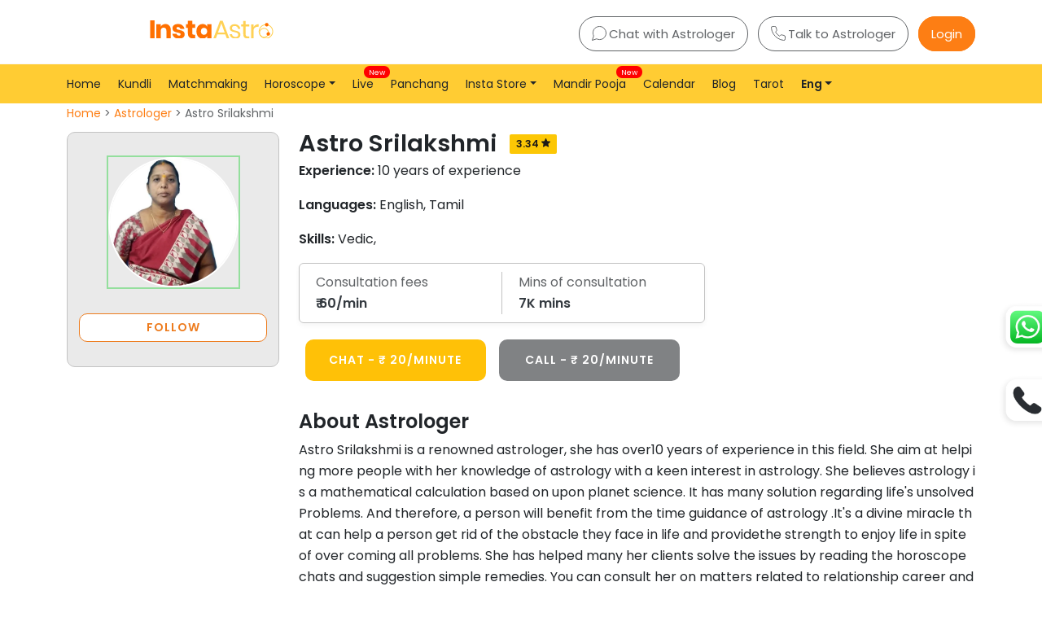

--- FILE ---
content_type: text/html; charset=utf-8
request_url: https://instaastro.com/astrologer/Astro-Srilakshmi/
body_size: 27781
content:
<!DOCTYPE html><html lang="en"><head><!-- Google Tag Manager --><script>(function(w,d,s,l,i){w[l]=w[l]||[];w[l].push({'gtm.start':
new Date().getTime(),event:'gtm.js'});var f=d.getElementsByTagName(s)[0],
j=d.createElement(s),dl=l!='dataLayer'?'&l='+l:'';j.async=true;j.src=
'https://www.googletagmanager.com/gtm.js?id='+i+dl;f.parentNode.insertBefore(j,f);
})(window,document,'script','dataLayer','GTM-NHG8M2T3');</script><!-- End Google Tag Manager --><title>Expert Astrologer Astro Srilakshmi</title><meta content="index,follow" name="robots"/><meta content="index,follow" name="googlebot"/><meta content="" name="title"/><meta content="" name="keywords"/><meta content="None" property="og:title"/><meta content="" name="og:description"/><meta content="" property="og:image"/><meta content="" property="og:url"/><meta content="None" property="og:meta_title"/><meta content="" property="og:meta_description"/><meta content="" property="og:meta_keywords"/><meta content="https://instaastro.com/astrologer/Astro-Srilakshmi/" property="og:canonical_link"/><link href="https://instaastro.com/astrologer/Astro-Srilakshmi/" rel="canonical"/><!-- infinite scroller for htxm --><script src="https://unpkg.com/htmx.org@1.9.10/dist/htmx.min.js"></script><!-- end infinite scroll --><meta content="text/html; charset=utf-8" http-equiv="content-type"/><meta content="width=device-width, initial-scale=1, shrink-to-fit=no" name="viewport"/><meta content="" name="author"/><meta content="#ffcc33" name="theme-color"/><link href="https://storage.googleapis.com/iaprod/static/img/insta_favicon.png" rel="shortcut icon" type="image/png"/><link href="https://storage.googleapis.com/iaprod/static/img/insta_favicon.ico" rel="shortcut icon" type="image/x-icon"/><link href="https://storage.googleapis.com/iaprod/static/img/insta_favicon.ico" rel="icon" type="image/x-icon"/><link href="//cdnjs.cloudflare.com" rel="dns-prefetch"/><link href="//www.googletagmanager.com" rel="dns-prefetch"/><link href="//stackpath.bootstrapcdn.com" rel="dns-prefetch"/><link href="//code.jquery.com" rel="dns-prefetch"/><link href="//cdn.jsdelivr.net" rel="dns-prefetch"/><link href="//fonts.googleapis.com" rel="preconnect"/><link href="//cdnjs.cloudflare.com" rel="preconnect"/><link href="//www.googletagmanager.com" rel="preconnect"/><link href="//stackpath.bootstrapcdn.com" rel="preconnect"/><link href="//code.jquery.com" rel="preconnect"/><link href="//cdn.jsdelivr.net" rel="preconnect"/><!-- Global site tag (gtag.js) - Google Analytics --><!-- Google Tag Manager --><!-- <link rel="stylesheet" href="https://cdnjs.cloudflare.com/ajax/libs/bootstrap/4.6.0/css/bootstrap.min.css" integrity="sha512-P5MgMn1jBN01asBgU0z60Qk4QxiXo86+wlFahKrsQf37c9cro517WzVSPPV1tDKzhku2iJ2FVgL67wG03SGnNA==" crossorigin="anonymous" referrerpolicy="no-referrer" /> --><!-- bootstrap 5 css --><link crossorigin="anonymous" href="https://cdn.jsdelivr.net/npm/bootstrap@5.3.2/dist/css/bootstrap.min.css" integrity="sha384-T3c6CoIi6uLrA9TneNEoa7RxnatzjcDSCmG1MXxSR1GAsXEV/Dwwykc2MPK8M2HN" rel="stylesheet"/><!-- End Google Tag Manager --><!-- ANALYTICS --><link href="https://storage.googleapis.com/iaprod/static/css/sass/style.css" rel="stylesheet"/><link as="style" href="https://cdnjs.cloudflare.com/ajax/libs/intl-tel-input/17.0.8/css/intlTelInput.min.css" onload="this.onload=null;this.rel='stylesheet'" rel="preload"/><link as="style" href="https://storage.googleapis.com/iaprod/static/css/sass/old_style.css" onload="this.onload=null;this.rel='stylesheet'" rel="preload"/><link as="style" href="https://storage.googleapis.com/iaprod/static/css/dropdown-style.css" onload="this.onload=null;this.rel='stylesheet'" rel="preload"/><link as="style" href="https://stackpath.bootstrapcdn.com/font-awesome/4.7.0/css/font-awesome.min.css" onload="this.onload=null;this.rel='stylesheet'" rel="preload"/><link as="style" href="https://cdnjs.cloudflare.com/ajax/libs/jquery-datetimepicker/2.5.20/jquery.datetimepicker.min.css" onload="this.onload=null;this.rel='stylesheet'" rel="preload"/><noscript><link href="https://cdnjs.cloudflare.com/ajax/libs/intl-tel-input/17.0.8/css/intlTelInput.min.css" rel="stylesheet"/><link href="https://storage.googleapis.com/iaprod/static/css/sass/old_style.css" rel="stylesheet"/><link href="https://storage.googleapis.com/iaprod/static/css/dropdown-style.css" rel="stylesheet"/><link href="https://stackpath.bootstrapcdn.com/font-awesome/4.7.0/css/font-awesome.min.css" rel="stylesheet"/><link href="https://cdnjs.cloudflare.com/ajax/libs/jquery-datetimepicker/2.5.20/jquery.datetimepicker.min.css" rel="stylesheet"/></noscript><!-- Taboola Pixel Code --><script type="text/javascript">
		window._tfa = window._tfa || [];
		window._tfa.push({notify: 'event', name: 'page_view', id: 1706377});
		!function (t, f, a, x) {
			if (!document.getElementById(x)) {
				t.async = 1;t.src = a;t.id=x;f.parentNode.insertBefore(t, f);
			}
		}(document.createElement('script'),
		document.getElementsByTagName('script')[0],
		'//cdn.taboola.com/libtrc/unip/1706377/tfa.js',
		'tb_tfa_script');
	</script><!-- End of Taboola Pixel Code --></head><body class="custom-page" id="page-top"><script id="firebase-config" type="application/json">{"apiKey": "AIzaSyBhpMen4GUkirbpqy9zQ4LhhFnU_OgxHoQ", "authDomain": "instaastro-283808.firebaseapp.com", "databaseURL": "https://instaastro-283808.firebaseio.com", "projectId": "instaastro-283808", "storageBucket": "instaastro-283808.appspot.com", "messagingSenderId": "981049579341", "appId": "1:981049579341:web:eab5d479db6f9c61068904", "measurementId": "G-CB7EXZ206X"}</script><!-- Google Tag Manager (noscript) --><!-- Google Tag Manager (noscript) --><noscript><iframe height="0" src="https://www.googletagmanager.com/ns.html?id=GTM-NHG8M2T3" style="display:none;visibility:hidden" width="0"></iframe></noscript><!-- End Google Tag Manager (noscript) --><noscript></noscript><!-- End Google Tag Manager (noscript) --><!-- Navigation --><style>.desk_li li{ cursor: pointer; } #languageDropdownDeskTop{ font-weight: bold; } .dropdown-mobile { list-style: none; border: 1px solid rgb(247, 157, 81); border-radius: 10px; padding: 0px 8px; } @media (max-width:768px) { .logo-section .btn-getApp { padding: 0px 4px !important; } .mobile-langiage-switch { border: 1px solid #eaeaea !important; border-radius: 12px !important; } ul.dropdown-menu.large_menu.single_menu_list.mobile-langiage-switch.show { width: 150px !important; } } @media (min-width:576px) { .dropdown-mobile{ display: none; } }</style><div class="top-header"><div class="container top-navigation"><div class="row"><div class="col-md-4 logo-section"><div class="mobile-navigation"><a class="navbar-brand js-scroll-trigger" href=" / "><img alt="InstaAstro Logo" src="https://cf.instaastro.com/static/img/instaastro-logo.svg"/></a></div><li class="nav-item dropdown-mobile"><div aria-expanded="false" class="nav-link dropdown-toggle" data-bs-toggle="dropdown" id="languageDropdown" role="button"><span id="languageIcon">Eng</span></div><ul aria-labelledby="languageDropdownas" class="dropdown-menu large_menu single_menu_list mobile-langiage-switch"><li><div class="dropdown-item" id="engOption" onclick="changeLanguage('en')">Eng</div></li><li><div class="dropdown-item" id="hindiOption" onclick="changeLanguage('hi')">हिंदी</div></li></ul></li><a class="btn-getApp" href="https://instaastro.app.link/getapp" onclick="gTag_event('Get_App')">Get App</a></div><div class="col-md-8 mob-border-light mob-d-none"><div class="top-header-buttons"><a href=" /chatwithastrologer/ " onclick="gTag_event('Chat_with_Astrologer')"><img alt="Chat_icon_img" src="https://cf.instaastro.com/static/img/icon-chat1.svg"/>Chat with Astrologer</a> <a href=" /talktoastrologer/ " onclick="gTag_event('Talk_to_Astrologer')"><img alt="Talk_icon_img" src="https://cf.instaastro.com/static/img/icon-phone1.svg"/>Talk to Astrologer</a> <span class="active d-display-none" id="loginbutton" onclick="truecaller_check()">Login</span></div></div></div></div></div><nav class="navbar navbar-expand-lg navbar-dark" id="mainNav"><div class="container"><!-- <button class="navbar-toggler navbar-toggler-right" type="button" data-bs-toggle="collapse"
            data-bs-target="#navbarResponsive" aria-controls="navbarResponsive" aria-expanded="false"
            aria-label="Toggle navigation">
            <img src="https://storage.googleapis.com/iaprod/static/img/hamburger.svg" alt="Hamburger">
        </button> --><button aria-controls="navbarResponsive" aria-expanded="false" aria-label="Toggle navigation" class="navbar-toggler" data-bs-target="#navbarResponsive" data-bs-toggle="collapse" type="button"><img alt="Hamburger" height="22" src="https://storage.googleapis.com/iaprod/static/img/hamburgermenu.png" width="22"/></button><div class="collapse navbar-collapse" id="navbarResponsive"><ul class="navbar-nav mr-auto"><li class="nav-item" onclick="gTag_event('home')"><a class="nav-link js-scroll-trigger" href=" / ">Home</a></li><li class="nav-item" onclick="gTag_event('kundli')"><a class="nav-link js-scroll-trigger" href="
                    
                        
                        /kundli/free-kundli/
                        
                    ">Kundli</a></li><!-- <li><a href=" /shubh-muhurat-2023/marriage/ ">Marriage Muhurat 2023</a></li> --><li class="nav-item" onclick="gTag_event('matchmaking')"><a class="nav-link js-scroll-trigger" href=" /match-making/ ">Matchmaking</a></li><!-- <li class="nav-item dropdown">
                    <div class="nav-link dropdown-toggle" id="navbarDropdown" role="button">
                        Horoscope
                </div>
                    <ul class="large_menu dropdown-menu single_menu_list" aria-labelledby="navbarDropdown">
                        <li onclick="gTag_event('horoscope')"><a href=" /horoscope/ ">Horoscope</a></li>
                        <li onclick="gTag_event('today-horoscope')"><a href="/horoscope/today-horoscope/ " title="Today Horoscope">Today's Horoscope</a></li>
                        <li onclick="gTag_event('tomorrow-horoscope')"> <a href="/horoscope/tomorrow-horoscope/ "><i class="icon-layers fa-fw"></i>Tomorrow's Horoscope</a> </li>
                        <li onclick="gTag_event('yesterday-horoscope')"> <a href="/horoscope/yesterday-horoscope/ "><i class="icon-layers fa-fw"></i>Yesterday's Horoscope</a> </li>
                        <li onclick="gTag_event('weekly-horoscope')"> <a href="/horoscope/weekly-horoscope/ "><i class="icon-layers fa-fw"></i>Weekly Horoscope</a> </li>
                        <li onclick="gTag_event('monthly-horoscope')"> <a href="/horoscope/monthly-horoscope/ "><i class="icon-layers fa-fw"></i>Monthly Horoscope</a> </li>
                        <li onclick="gTag_event('yearly-horoscope')"> <a href="/horoscope/yearly-horoscope/ "><i class="icon-layers fa-fw"></i>Yearly Horoscope</a> </li>
                    </ul>
                </li> --><!-- bootstrap 5 dropdown --><li class="nav-item dropdown"><a aria-expanded="false" class="nav-link dropdown-toggle" data-bs-toggle="dropdown" href="#" id="navbarDropdown" role="button">Horoscope</a><ul aria-labelledby="navbarDropdown" class="dropdown-menu large_menu single_menu_list"><li onclick="gTag_event('horoscope')"><a class="dropdown-item" href=" /horoscope/ ">Horoscope</a></li><li onclick="gTag_event('today-horoscope')"><a class="dropdown-item" href="/horoscope/today-horoscope/ " title="Today Horoscope">Today's Horoscope</a></li><li onclick="gTag_event('tomorrow-horoscope')"><a class="dropdown-item" href="/horoscope/tomorrow-horoscope/ "><i class="icon-layers fa-fw"></i>Tomorrow's Horoscope</a></li><li onclick="gTag_event('yesterday-horoscope')"><a class="dropdown-item" href="/horoscope/yesterday-horoscope/ "><i class="icon-layers fa-fw"></i>Yesterday's Horoscope</a></li><li onclick="gTag_event('weekly-horoscope')"><a class="dropdown-item" href="/horoscope/weekly-horoscope/ "><i class="icon-layers fa-fw"></i>Weekly Horoscope</a></li><li onclick="gTag_event('monthly-horoscope')"><a class="dropdown-item" href="/horoscope/monthly-horoscope/ "><i class="icon-layers fa-fw"></i>Monthly Horoscope</a></li><li onclick="gTag_event('yearly-horoscope')"><a class="dropdown-item" href="/horoscope/yearly-horoscope/ "><i class="icon-layers fa-fw"></i>Yearly Horoscope</a></li></ul></li><!-- end --><li class="nav-item" onclick="gTag_event('live')"><a class="nav-link js-scroll-trigger" href=" /live-astrologers/ ">Live<span class="highlighter">New</span></a></li><li class="nav-item" onclick="gTag_event('panchang')"><a class="nav-link js-scroll-trigger" href=" /panchang/ ">Panchang</a></li><!-- <li class="nav-item dropdown" >
                    <div class="nav-link dropdown-toggle" id="navbarDropdown" role="button"
                        data-bs-toggle="dropdown" aria-haspopup="true" aria-expanded="false">
                        Insta Store
                </div>
                    <ul class="large_menu dropdown-menu single_menu_list" id="instashopdropdownsss" aria-labelledby="navbarDropdown">
                        
                            <li><a href="/shop/valentine-special"><i class="icon-layers fa-fw"></i> Valentine Special</a></li>
                        
                            <li><a href="/shop/astro-tarot-online-courses"><i class="icon-layers fa-fw"></i> Astro/Tarot Online Courses</a></li>
                        
                            <li><a href="/shop/consultation"><i class="icon-layers fa-fw"></i> Consultation</a></li>
                        
                            <li><a href="/shop/feminine-wellness"><i class="icon-layers fa-fw"></i> Feminine Wellness</a></li>
                        
                            <li><a href="/shop/health"><i class="icon-layers fa-fw"></i> Health</a></li>
                        
                            <li><a href="/shop/career"><i class="icon-layers fa-fw"></i> Career</a></li>
                        
                            <li><a href="/shop/Divine"><i class="icon-layers fa-fw"></i> Divine</a></li>
                        
                            <li><a href="/shop/charging"><i class="icon-layers fa-fw"></i> Charging</a></li>
                        
                            <li><a href="/shop/online-puja"><i class="icon-layers fa-fw"></i> Online Puja</a></li>
                        
                            <li><a href="/shop/reiki-healing"><i class="icon-layers fa-fw"></i> Healings</a></li>
                        
                            <li><a href="/shop/video-call-consultation"><i class="icon-layers fa-fw"></i> Video Consultation</a></li>
                        
                            <li><a href="/shop/numerology-services"><i class="icon-layers fa-fw"></i> Numerology Services</a></li>
                        
                            <li><a href="/shop/spells"><i class="icon-layers fa-fw"></i> Spells</a></li>
                        
                            <li><a href="/shop/rudraksha"><i class="icon-layers fa-fw"></i> Rudraksha</a></li>
                        
                            <li><a href="/shop/gemstones"><i class="icon-layers fa-fw"></i> Gemstones</a></li>
                        
                            <li><a href="/shop/cord-cutting"><i class="icon-layers fa-fw"></i> Cord Cutting</a></li>
                        
                            <li><a href="/shop/kundli-matchmaking"><i class="icon-layers fa-fw"></i> Kundli Matchmaking</a></li>
                        
                            <li><a href="/shop/Personalised-Reports"><i class="icon-layers fa-fw"></i> Personalised Reports</a></li>
                        
                            <li><a href="/shop/bay-leaf-ritual"><i class="icon-layers fa-fw"></i> Bay Leaf Ritual</a></li>
                        
                            <li><a href="/shop/chakra-healing"><i class="icon-layers fa-fw"></i> Chakra Healing</a></li>
                        
                            <li><a href="/shop/fortune-reports"><i class="icon-layers fa-fw"></i> Fortune Reports</a></li>
                        
                            <li><a href="/shop/past-life-regression"><i class="icon-layers fa-fw"></i> Past Life Regression</a></li>
                        
                            <li><a href="/shop/sigils"><i class="icon-layers fa-fw"></i> Sigils</a></li>
                        
                    </ul>
                </li> --><li class="nav-item dropdown"><a aria-expanded="false" class="nav-link dropdown-toggle" data-bs-toggle="dropdown" href="#" id="navbarDropdown" role="button">Insta Store</a><ul aria-labelledby="navbarDropdown" class="dropdown-menu large_menu single_menu_list store_dropdown" id="instashopdropdownsss"><li><a href="/shop/valentine-special"><i class="icon-layers fa-fw"></i> Valentine Special</a></li><li><a href="/shop/astro-tarot-online-courses"><i class="icon-layers fa-fw"></i> Astro/Tarot Online Courses</a></li><li><a href="/shop/consultation"><i class="icon-layers fa-fw"></i> Consultation</a></li><li><a href="/shop/feminine-wellness"><i class="icon-layers fa-fw"></i> Feminine Wellness</a></li><li><a href="/shop/health"><i class="icon-layers fa-fw"></i> Health</a></li><li><a href="/shop/career"><i class="icon-layers fa-fw"></i> Career</a></li><li><a href="/shop/Divine"><i class="icon-layers fa-fw"></i> Divine</a></li><li><a href="/shop/charging"><i class="icon-layers fa-fw"></i> Charging</a></li><li><a href="/shop/online-puja"><i class="icon-layers fa-fw"></i> Online Puja</a></li><li><a href="/shop/reiki-healing"><i class="icon-layers fa-fw"></i> Healings</a></li><li><a href="/shop/video-call-consultation"><i class="icon-layers fa-fw"></i> Video Consultation</a></li><li><a href="/shop/numerology-services"><i class="icon-layers fa-fw"></i> Numerology Services</a></li><li><a href="/shop/spells"><i class="icon-layers fa-fw"></i> Spells</a></li><li><a href="/shop/rudraksha"><i class="icon-layers fa-fw"></i> Rudraksha</a></li><li><a href="/shop/gemstones"><i class="icon-layers fa-fw"></i> Gemstones</a></li><li><a href="/shop/cord-cutting"><i class="icon-layers fa-fw"></i> Cord Cutting</a></li><li><a href="/shop/kundli-matchmaking"><i class="icon-layers fa-fw"></i> Kundli Matchmaking</a></li><li><a href="/shop/Personalised-Reports"><i class="icon-layers fa-fw"></i> Personalised Reports</a></li><li><a href="/shop/bay-leaf-ritual"><i class="icon-layers fa-fw"></i> Bay Leaf Ritual</a></li><li><a href="/shop/chakra-healing"><i class="icon-layers fa-fw"></i> Chakra Healing</a></li><li><a href="/shop/fortune-reports"><i class="icon-layers fa-fw"></i> Fortune Reports</a></li><li><a href="/shop/past-life-regression"><i class="icon-layers fa-fw"></i> Past Life Regression</a></li><li><a href="/shop/sigils"><i class="icon-layers fa-fw"></i> Sigils</a></li></ul></li><!-- <li class="nav-item"><a class="nav-link js-scroll-trigger" href=" /e-pooja/ ">Book a Pooja<span
                    class="highlighter poojaBook">New</span></a></li> --><li class="nav-item"><a class="nav-link js-scroll-trigger" href="https://puja.instaastro.com/collections/book_pooja/">Mandir Pooja<span class="highlighter poojaBook">New</span></a></li><li class="nav-item" onclick="gTag_event('calender')"><a class="nav-link js-scroll-trigger" href=" /indian-calendar-2026/ ">Calendar</a></li><li class="nav-item" onclick="gTag_event('blog')"><a class="nav-link js-scroll-trigger" href="/blog/">Blog</a></li><li class="nav-item"><a class="nav-link js-scroll-trigger" href=" /tarot/ ">Tarot</a></li><li class="nav-item"><div aria-expanded="false" class="nav-link dropdown-toggle" data-bs-toggle="dropdown" id="languageDropdownDeskTop" role="button">Eng</div><ul aria-labelledby="languageDropdownDeskTop" class="dropdown-menu large_menu single_menu_list desk_li"><li><div class="dropdown-item" onclick="changeLanguage('en'); gTag_event('Eng')">Eng</div></li><li><div class="dropdown-item" onclick="changeLanguage('hi'); gTag_event('Hindi')">हिंदी</div></li></ul></li><li class="nav-item btn-getApp"><a class="nav-link js-scroll-trigger" id="loginbutton" onclick="truecaller_check()">Login</a></li></ul><div aria-controls="navbarResponsive" aria-expanded="false" aria-label="Toggle navigation" class="dark-background-menu" data-bs-target="#navbarResponsive" data-bs-toggle="collapse"></div></div></div></nav><div class="loader"><div class="loading"></div></div><script>
    function gTag_event(click = 'none'){
        if (click == 'home') {
            gtag('event', 'home_header_click',{
              'screen_name': 'Home Navbar'
              });
        }
        else if (click == 'kundli') {
            gtag('event', 'kundli_header_click',{
              'screen_name': 'Kundli Navbar'
              });
        }
        else if (click == 'matchmaking') {
            gtag('event', 'matchmaking_header_click',{
              'screen_name': 'Matchmaking Navbar'
              });
        }
        else if (click == 'horoscope') {
            gtag('event', 'horoscope_header_click',{
              'screen_name': 'Horoscope Navbar'
              });
        }
        else if (click == 'today-horoscope') {
            gtag('event', 'today_horoscope_header_click',{
              'screen_name': 'Today Horoscope Navbar'
              });
        }
        else if (click == 'tomorrow-horoscope') {
            gtag('event', 'tomorrow_horoscope_header_click',{
              'screen_name': 'tomorrow Horoscope Navbar'
              });
        }
        else if (click == 'yesterday-horoscope') {
            gtag('event', 'yesterday_horoscope_header_click',{
              'screen_name': 'Yesterday Horoscope Navbar'
              });
        }
        else if (click == 'weekly-horoscope') {
            gtag('event', 'weekly_horoscope_header_click',{
              'screen_name': 'Weekly Horoscope Navbar'
              });
        }
        else if (click == 'monthly-horoscope') {
            gtag('event', 'monthly_horoscope_header_click',{
              'screen_name': 'Monthly Horoscope Navbar'
              });
        }
        else if (click == 'yearly-horoscope') {
            gtag('event', 'yearly_horoscope_header_click',{
              'screen_name': 'Yearly Horoscope Navbar'
              });
        }
        else if (click == 'live') {
            gtag('event', 'live_header_click',{
              'screen_name': 'Live Session Navbar'
              });
        }
        else if (click == 'panchang') {
            gtag('event', 'panchang_header_click',{
              'screen_name': 'Panchang Navbar'
              });
        }
        else if (click == 'calender') {
            gtag('event', 'calendar_header_click',{
                'screen_name': 'Calender Navbar'
                });
        }
        else if (click == 'blog') {
            gtag('event', 'blog_header_click',{
                'screen_name': 'Blog Navbar'
                });
        }
        else if (click == 'Chat_with_Astrologer') {
            gtag('event', 'Chat_with_Astrologer',{
                'screen_name': 'Chat with Astrologer button'
                });
        }
        else if (click == 'Talk_to_Astrologer') {
            gtag('event', 'Talk_to_Astrologer',{
                'screen_name': 'Talk to Astrologer button'
                });
        }
        else if (click == 'Get_App') {
            gtag('event', 'Get_App',{
                'screen_name': 'Get App button'
                });
        }
        else if (click == 'Eng') {
            gtag('event', 'Global_header',{
                'event_category': 'Language',
                'event_label': 'Eng'
            });
        }
        else if (click == 'Hindi') {
            gtag('event', 'Global_header',{
                'event_category': 'Language',
                'event_label': 'Hindi'
            });
        }
    }

</script><script>
    const getlangugaeFromUrl = () =>{
        let urlCheck = window.location.href;
        const path = new URL(window.location.href).pathname;
        const isHiStart = path.startsWith('/hi/');
        // if(url_hi.includes("hi")){
        if(isHiStart){
            localStorage.setItem('selectedLanguage', "hi");
        }          
        else{
            localStorage.setItem('selectedLanguage', "en");
        }
    }
    getlangugaeFromUrl();
    function setLanguageInStorage(lang) {
        localStorage.setItem('selectedLanguage', lang);
    }
    
    function getLanguageFromStorage() {
        var lang = localStorage.getItem('selectedLanguage');
        return lang ? lang : 'en';
    }
    getLanguageFromStorage()
    function changeLanguage(lang) {
        var currentUrl = window.location.href;
        var langRegex = /(\/hi\/|\/en\/)/;
        var tarotExceptionRegex = /\/tarot\//;
    
        var newUrl;
        if (lang === 'hi' && !langRegex.test(currentUrl)) {
            if (tarotExceptionRegex.test(currentUrl)) {
                newUrl = currentUrl.replace(tarotExceptionRegex, '/hi/tarot/');
            } else {
                newUrl = currentUrl.replace(/^(https?:\/\/[^\/]+)\/?/, '$1/' + lang + '/');
            }
        } else if (lang === 'en' && langRegex.test(currentUrl)) {
            newUrl = currentUrl.replace(langRegex, '/');
        } else {
            return lang;
        }
    
        setLanguageInStorage(lang);
        window.location.href = newUrl;
    }
    
    function setDropdownText() {
        var currentLanguage = getLanguageFromStorage();
        var buttonTextDesktop = document.getElementById('languageDropdownDeskTop');
        var engOption = document.getElementById('engOption');
        var hindiOption = document.getElementById('hindiOption');
        var languageIcon = document.getElementById('languageIcon');
    
        if (currentLanguage === 'en') {
            engOption.style.backgroundColor = '#ffcc3394';
            hindiOption.style.backgroundColor = '';
            languageIcon.innerText = 'Eng';
            if (buttonTextDesktop) {
                buttonTextDesktop.innerHTML = 'Eng';
            }
        } else if (currentLanguage === 'hi') {
            engOption.style.backgroundColor = '';
            hindiOption.style.backgroundColor = '#ffcc3394';
            languageIcon.innerText = 'हिंदी';
            if (buttonTextDesktop) {
                buttonTextDesktop.innerHTML = 'हिंदी';
            }
        }
    }
    
    document.addEventListener('DOMContentLoaded', function () {
        setDropdownText();
    });
    
  </script><script src="//ajax.googleapis.com/ajax/libs/jquery/1.11.0/jquery.min.js"></script><!-- Masthead --><style>.whatsapp_btn_position{ display: none; } .cta_container{ display:none; } button#getmore { background: #FD7E14 !important; } div#tc-privacy-wrapper { display: none !important; } @media (max-width: 992px){ .whatsapp_btn_position{ display: flex ; flex-direction: row-reverse; } } @media (max-width: 767px){ .whatsapp_btn_position{ display: flex ; flex-direction: row-reverse; text-align: right; position: absolute; right: 0%; top: -10px; } }</style><!-- breadcrum --><div class="dth-cal custom-page" id="page-content"><section class="breadcrumb"><div class="container"><div class="row"><div class="col-md-12"><div class="breadcrumb-text"><a href="/">Home</a> &gt; <a href="/talktoastrologer/">Astrologer</a> &gt; Astro Srilakshmi</div></div></div></div></section><!-- breadcrum --><div class="single-astrologers-page" id="single-astro-id"><section class="section-padding section-padding-top-0"><div class="container"><div class="row"><div class="col-md-3 d-display-none"><div class="astrologer-section"><div class="astrologer-image"><img alt="Astrologer Image" class="img-fluid" src="https://cf.instaastro.com/media/upload/images/rarljsnrtlkr.webp"/></div><div class="astrologer-follow-btn"><button class="btn btn-outline-orange" id="follow_unfollow_button" onclick="follow_astro('186', 'astro_detail')" type="submit">FOLLOW</button></div></div></div><div class="col-md-9"><div class="mob-astro-details tabcontent"><div class="astro-left-details"><div class="astrologer-image"><img alt="Astrologer Image" class="img-fluid" src="https://cf.instaastro.com/media/upload/images/rarljsnrtlkr.webp"/></div><span class="astrology-rating">3.34<img alt="rating" src="https://storage.googleapis.com/iaprod/static/img/rating-star-black.svg"/></span></div><div class="mob-astro-details-content"><h1 class="astrologer-heading">Astro Srilakshmi</h1><span class="whatsapp_btn_position" title="Click here for share profile on whatsapp"><button class="btn p-0" onclick="send_whatsapp_link()"><img alt="whatsapp_img" src="https://storage.googleapis.com/iaprod/static/img/icons/tool-icons/whatsapp_img.jpeg" width="36px"/></button></span><p class="content"><strong>Experience:</strong> 10 years of experience</p><p class="content"><strong>Languages:</strong> English Tamil</p><div class="astrologer-follow-btn followBtn"><button class="btn btn-outline-orange" id="follow_unfollow_button_mob" onclick="follow_astro_mob('186', 'astro_detail')" type="submit">FOLLOW</button></div></div></div><div class="d-display-none"><h2 class="astrologer-heading">Astro Srilakshmi <span class="astrology-rating">3.34<img alt="rating" src="https://storage.googleapis.com/iaprod/static/img/rating-star-black.svg"/></span></h2><p class="content"><strong>Experience:</strong> 10 years of experience</p><p class="content"><strong>Languages:</strong> English, Tamil</p><p class="content astro_skills"><strong>Skills:</strong> <span>Vedic,</span></p></div><div class="consultaion-details"><div class="consultation">Consultation fees <span class="current-consultation"><p class="offer-price mb-0">₹ 60/min</p></span></div><div class="consultation">Mins of consultation <span class="current-consultation">7K mins</span></div></div><span id="name_astro" style="display: none;">Astro-Srilakshmi</span> <span id="url_astro" style="display:none">/astrologer/Astro-Srilakshmi/</span><div class="astrology-buttons"><button class="btn btn-warning" onclick="checkWebChatLoginorShowPopup('186', 'chat', 'https://cf.instaastro.com/media/upload/images/rarljsnrtlkr.webp')">CHAT - ₹ 20/minute</button><button class="btn btn-dark" onclick="checkWebChatLoginorShowPopup('186', 'call', 'https://cf.instaastro.com/media/upload/images/rarljsnrtlkr.webp')">CALL - ₹ 20/minute <span></span></button></div><div class="btn-getApp tabcontent mt-4"><h3>Skils</h3><p class="content astro-skills"><span>Vedic</span></p></div><h3 class="mt-4">About Astrologer</h3><p class="content astro_about_desc">Astro Srilakshmi is a renowned astrologer, she has over10 years of experience in this field. She aim at helping more people with her knowledge of astrology with a keen interest in astrology. She believes astrology is a mathematical calculation based on upon planet science. It has many solution regarding life's unsolved Problems. And therefore, a person will benefit from the time guidance of astrology .It's a divine miracle that can help a person get rid of the obstacle they face in life and providethe strength to enjoy life in spite of over coming all problems. She has helped many her clients solve the issues by reading the horoscope chats and suggestion simple remedies. You can consult her on matters related to relationship career and marriage. She is firm believers of karma and believe s that one can lead a prosperous life by doing good karma's</p><h3 class="mt-4">Reviews</h3><div class="review-rating"><span class="rating-star"><i class="fa fa-star" style="color:#FDBF3E;"></i></span> <strong>3.34 out of 5</strong> <span class="number_customer_rating">(190 customer ratings)</span></div><div astro="186" data-href="/en/get-reviews/" id="comments"><div class="reviews_details"><div class="review_alphabet"><span>S</span></div><div class="review_container"><div class="review_header"><strong>SS</strong></div><div class="review_date">March 29, 2024</div><div class="review_text">Thanks for the session and simple remedies. You are really very helpful</div></div><span class="review-rating-star rating-star"><i class="fa fa-star" style="color:#FDBF3E;"></i> <i class="fa fa-star" style="color:#FDBF3E;"></i> <i class="fa fa-star" style="color:#FDBF3E;"></i> <i class="fa fa-star" style="color:#FDBF3E;"></i> <i class="fa fa-star" style="color:#FDBF3E;"></i></span></div><div class="reviews_details"><div class="review_alphabet"><span>R</span></div><div class="review_container"><div class="review_header"><strong>RV</strong></div><div class="review_date">Nov. 13, 2022</div><div class="review_text">100% accurate</div></div><span class="review-rating-star rating-star"><i class="fa fa-star" style="color:#FDBF3E;"></i> <i class="fa fa-star" style="color:#FDBF3E;"></i> <i class="fa fa-star" style="color:#FDBF3E;"></i> <i class="fa fa-star" style="color:#FDBF3E;"></i> <i class="fa fa-star" style="color:#FDBF3E;"></i></span></div><div class="reviews_details"><div class="review_alphabet"><span>A</span></div><div class="review_container"><div class="review_header"><strong>AN</strong></div><div class="review_date">Oct. 21, 2022</div><div class="review_text">Satisfied</div></div><span class="review-rating-star rating-star"><i class="fa fa-star" style="color:#FDBF3E;"></i> <i class="fa fa-star" style="color:#FDBF3E;"></i> <i class="fa fa-star" style="color:#FDBF3E;"></i> <i class="fa fa-star" style="color:#FDBF3E;"></i> <i class="fa fa-star" style="color:#FDBF3E;"></i></span></div><div class="reviews_details"><div class="review_alphabet"><span>S</span></div><div class="review_container"><div class="review_header"><strong>SM</strong></div><div class="review_date">Oct. 21, 2022</div><div class="review_text"></div></div><span class="review-rating-star rating-star"><i class="fa fa-star" style="color:#FDBF3E;"></i> <i class="fa fa-star" style="color:#FDBF3E;"></i> <i class="fa fa-star" style="color:#FDBF3E;"></i> <i class="fa fa-star" style="color:#FDBF3E;"></i> <i class="fa fa-star" style="color:#FDBF3E;"></i></span></div><div class="reviews_details"><div class="review_alphabet"><span>S</span></div><div class="review_container"><div class="review_header"><strong>SS</strong></div><div class="review_date">Oct. 17, 2022</div><div class="review_text">Very good experience</div></div><span class="review-rating-star rating-star"><i class="fa fa-star" style="color:#FDBF3E;"></i> <i class="fa fa-star" style="color:#FDBF3E;"></i> <i class="fa fa-star" style="color:#FDBF3E;"></i> <i class="fa fa-star" style="color:#FDBF3E;"></i> <i class="fa fa-star" style="color:#FDBF3E;"></i></span></div><div class="reviews_details"><div class="review_alphabet"><span>K</span></div><div class="review_container"><div class="review_header"><strong>KK</strong></div><div class="review_date">Oct. 15, 2022</div><div class="review_text"></div></div><span class="review-rating-star rating-star"><i class="fa fa-star" style="color:#FDBF3E;"></i> <i class="fa fa-star" style="color:#FDBF3E;"></i> <i class="fa fa-star" style="color:#FDBF3E;"></i> <i class="fa fa-star" style="color:#FDBF3E;"></i> <i class="fa fa-star" style="color:#FDBF3E;"></i></span></div><div class="reviews_details"><div class="review_alphabet"><span>P</span></div><div class="review_container"><div class="review_header"><strong>PK</strong></div><div class="review_date">Aug. 28, 2022</div><div class="review_text"></div></div><span class="review-rating-star rating-star"><i class="fa fa-star" style="color:#FDBF3E;"></i> <i class="fa fa-star" style="color:#FDBF3E;"></i> <i class="fa fa-star" style="color:#FDBF3E;"></i> <i class="fa fa-star" style="color:#FDBF3E;"></i> <i class="fa fa-star" style="color:#FDBF3E;"></i></span></div><div class="reviews_details"><div class="review_alphabet"><span>M</span></div><div class="review_container"><div class="review_header"><strong>MK</strong></div><div class="review_date">July 31, 2022</div><div class="review_text">Hhh</div></div><span class="review-rating-star rating-star"><i class="fa fa-star" style="color:#FDBF3E;"></i> <i class="fa fa-star" style="color:#FDBF3E;"></i> <i class="fa fa-star" style="color:#FDBF3E;"></i> <i class="fa fa-star" style="color:#FDBF3E;"></i> <i class="fa fa-star" style="color:#FDBF3E;"></i></span></div><div class="reviews_details"><div class="review_alphabet"><span>J</span></div><div class="review_container"><div class="review_header"><strong>jj</strong></div><div class="review_date">July 17, 2022</div><div class="review_text"></div></div><span class="review-rating-star rating-star"><i class="fa fa-star" style="color:#FDBF3E;"></i> <i class="fa fa-star" style="color:#FDBF3E;"></i> <i class="fa fa-star" style="color:#FDBF3E;"></i> <i class="fa fa-star" style="color:#FDBF3E;"></i> <i class="fa fa-star" style="color:#FDBF3E;"></i></span></div><div class="reviews_details"><div class="review_alphabet"><span>S</span></div><div class="review_container"><div class="review_header"><strong>ST</strong></div><div class="review_date">July 10, 2022</div><div class="review_text">Thank you lam</div></div><span class="review-rating-star rating-star"><i class="fa fa-star" style="color:#FDBF3E;"></i> <i class="fa fa-star" style="color:#FDBF3E;"></i> <i class="fa fa-star" style="color:#FDBF3E;"></i> <i class="fa fa-star" style="color:#FDBF3E;"></i> <i class="fa fa-star" style="color:#FDBF3E;"></i></span></div></div><div class="col-md-12 text-center"><button class="btn btn-primary mt-2" id="getmore">Show more</button></div><!-- <div class="pagination">
              <span class="step-links">
                  

                  <span class="current">
                      Page  of .
                  </span>

                  
              </span>
          </div> --></div></div></div></section></div><script>
    index = 20
    $("#getmore").on("click", function () {
      link = $("#comments").attr("data-href");
      astro = $("#comments").attr("astro");
      $.ajax({
        type: "GET",
        url: link,
        datatype: 'json',
        data: {
          'astro': astro,
          'index': index,
        },
        success: function (response) {
          /* $('#comments').html(response);
         index = index+10
        console.log("approved_total_review", approved_total_review) */
          let approved_total_review = 182
          const $tempDiv = $('<div>').html(response);
          const reviewsCount = $tempDiv.find('.reviews_details').length;
          $('#comments').html(response);
          if (reviewsCount == approved_total_review) {
              $("#getmore").css("display", "none");
          } else {
              index += 10;
          }
        },
        error: function (xhr, errmsg, err) { alert(xhr.status + ":" + xhr.responseText) },
      });
  });

  function send_whatsapp_link(){
    let astro_name = document.getElementById('name_astro').innerText
    let breadcrumbtexturl = document.getElementById('url_astro').innerText
    var win = window.open(`https://wa.me/?text=Hey! I am currently using InstaAstro to talk with astrologers and get predictions about my love life, career and marriage. I would highly recommend the app and ${astro_name} at InstaAstro. https://instaastro.com${breadcrumbtexturl}`, '_blank');
  }
  </script><!-- Models --><!-- <script src="https://www.google.com/recaptcha/api.js?onload=onloadCallback&render=explicit" async defer></script> --><style>.loader { display: none; position: fixed; top: 0; left: 0; width: 100%; height: 100%; background-color: rgba(0, 0, 0, 0.5); z-index: 999; } .error-msg { color: red; font-size: 13px; margin-top: 6px; display: none; } .error-msg img{ width: 20px; margin: 5px; } .loading { border: 3px solid #ccc; width: 50px; height: 50px; border-radius: 50%; border-top-color: #fd7e14; border-left-color: #fd7e14; animation: spin 1s infinite ease-in-out; position: absolute; top: 50%; left: 50%; transform: translate(-50%, -50%); } @keyframes spin { 0% { transform: rotate(0deg); } 100% { transform: rotate(360deg); } } .mobile_view_show{ display:none; } .mobile_view_truecaller{ display:none; } .trueCaller_btn{ display:none; } .model-content-style-otp{ max-width: 100%; } .bg-yellow-otp{ border-radius:20px 0px 0px 20px; } .model-body-style{ border-bottom-right-radius: calc(1.3rem - 1px) !important; border-bottom-left-radius: calc(1.3rem - 1px) !important; } .btn-otp-style{ border: none; background: white; text-decoration: underline; color: #fd7e14; font-weight:500; } .btn-otp-style[disabled] { color: #8A8A8A; } .rowvalidotp{ margin:0px; } .panditjiimg{ border-radius:20px 0px 0px 20px; } .login-left-box{ display:flex; justify-content:center; align-items:center; } .login-left-box img{ border-radius:20px 0px 0px 20px; } .right-login-box{ width:95%; } .verify_now { background: #EFEFEF; text-decoration: none; font-size: 16px; color:#8A8A8A; } .btn-success { background-color: #12ce29; color: #000000 !important; border: none; } .btn-success:focus{ color: #FFFFFF !important; } .btn-success:active{ color: #FFFFFF !important; } [type=submit]:not(:disabled){ color: #FFFFFF; } .btn-success:hover { background-color: #389E0D; color: #000000 !important; } .enterValid_otp{ background:#fff; color:#fd7e14; font-size:14px; } .enterValid_otp { font-size: 12px; margin-top: 10px; margin-bottom: -6px; line-height: 18px; color:red !important; } #incorrectnumber { font-size: 12px; margin-top: -12px; margin-bottom: 13px; text-align: left; color: red !important; line-height: 18px; } span#timer { color: #000 !important; font-size: 14px; } .mobile-signup input[name="otp-1"]:valid + input[name="otp-2"]:valid + input[name="otp-3"]:valid + input[name="otp-4"]:valid + input[name="otp-5"]:valid + input[name="otp-6"]:valid ~ .btn-otp-style { background-color: green; /* Change to your desired color */ /* Additional styles */ color: white; border-color: green; } .iti__selected-flag{ border-right: 0.5px solid #AEAEAE; } .close_otp_modal { position: absolute; right: 2.3%; top: 3%; font-size: 30px !important; cursor: pointer; z-index: 9; } .iti--separate-dial-code .iti__selected-flag{ background-color: white; border-radius: 10px 0px 0px 10px; } .loginn-checkbox { position: relative; display: inline-block; width: 20px; height: 20px; cursor: pointer; } .loginn-checkbox input { opacity: 0; width: 0; height: 0; } .loginn-checkbox .logincheckmark { position: absolute; top: 0; left: 0; width: 20px; height: 20px; border: 2px solid #000; background: #fff; box-sizing: border-box; } .loginn-checkbox input:checked + .logincheckmark::after { content: ""; position: absolute; left: 5px; top: 1px; width: 6px; height: 12px; border: solid #000; border-width: 0 2px 2px 0; transform: rotate(45deg); } .checkmark-checkbox{ display: flex; gap: 15px; align-items: center; } @media (max-width:575px) { #incorrectnumber{ margin-bottom:24px; } .model-content-style-otp{ left: 0% !important; width: 100% !important; } .model-box-style{ position:relative; } .modal-content-login{ position: absolute; bottom: 0; animation: slideInUp 0.5s ease forwards; border:none; border-radius: 25px 25px 0px 0px; -webkit-border-radius: 25px 25px 0px 0px; -moz-border-radius: 25px 25px 0px 0px; } .modal-box-width{ min-height: 100%; margin:0px; } .mobile_view_show{ display:block; margin-bottom:15px; margin-top:35px; } .mobile_view_show::before { background: url("https://i.postimg.cc/BnR8Dv1P/Group.png"); width: 100%; height: 132px; position: absolute; content: ""; background-position: unset; background-repeat: no-repeat; background-origin: unset; background-size: inherit; top: 0%; opacity: 0.20; z-index:-1; } .mobile_view_show p { font-size:16px; margin-bottom:8px; text-align:center; } .first_consultation{ background:#FFCA28; border-radius:24px; padding:5px 30px; } .first_consultation p{ font-size:16px; text-align: center; margin-bottom: 0px; } .box-right-style h5{ margin:15px 0px; } .input-group-heading_login { background-color: #cacaca; height: 1px; position: relative; margin: 30px 0; } .input-group-heading_login span { position: absolute; left: 0; right: 0; margin: 0 auto; width: -moz-fit-content; width: fit-content; padding: 0 10px; background-color:#ffffff; height: 34px; border-radius: 20px; text-align: center; line-height: 32px; top: -18px; font-size: 14px; color: #CACACA !important; } .modal.signupPopup .otp-field{ display:flex; justify-content:flex-start; } .mobile_view_truecaller{ display:block; } .modal.signupPopup .modal-body .helpText{ margin-bottom:20px; } .trueCaller_btn{ display:block; } .trueCaller_btn img { display: block; margin: auto; cursor: pointer; border: 1px solid #CACACA; padding: 12px; height: 45px; border-radius: 24px; } .box-text2-content{ font-size:12px !important; line-height:18px; } .mobile-otp-height{ height:auto; } .login-field-input input[type=tel] { padding-left: 90px !important; } .close_otp_modal { position: absolute; right: 4%; top: 2%; font-size: 30px !important; cursor: pointer; z-index: 9; } @keyframes slideInUp { 0% { transform: translateY(100%); } 100% { transform: translateY(0); } } .btn.login-button{ margin-top: -10px; } .modal.signupPopup .formWrapper { max-width: 100%; margin: 0 auto; width: 100%; padding: 30px 0px 30px 0px; } .modal.signupPopup .padding-less{ background:none; padding:0px 30px; } .right-login-box{ padding:10px; display:flex; justify-content:center; align-items:center; flex-direction:column; } }</style><div aria-hidden="true" aria-labelledby="mobileSignup" class="modal modal-width fade signupPopup" id="loginModal" role="dialog" tabindex="-1"><div class="modal-dialog modal-dialog-centered modal-box-width" role="document"><div class="modal-content modal-content-login modal-box-style" id="phone-modal"><button aria-label="Close" class="close close-btn-style" data-bs-dismiss="modal" onclick="rechatcharestart()" type="button"><img alt="close" loading="lazy" src="https://storage.googleapis.com/iaprod/static/img/icons/closeicon.png"/></button><div class="row model-box-style"><div class="col-lg-6 col-md-12 col-sm-12 desc-parent-img pop-bg-parent"><div class="login-left-box"><img alt="bg-popup-img" height="100%" loading="lazy" src="https://storage.googleapis.com/iaprod/static/img/icons/login_modal_bg%281%29.png" width="100%"/><p class="popup-text-start">Have Question about <br/> <b>Marriage, Career</b> or <b>Relationship?</b></p><div class="talk_to_line"><p class="popup-text-end">Talk to India’s best Astrologers</p><p class="popup-text-end2">First Consultation at <b>₹1</b> only</p></div><div class="app-store-logo"><a href="https://play.google.com/store/apps/details?id=com.instaastro.onlineastrology"><img alt="google play store image" class="me-2" loading="lazy" src="https://storage.googleapis.com/iaprod/static/img/chatwithastrologer/Playstore.svg" width="32%"/></a> <a href="https://apps.apple.com/us/app/instaastro-talk-to-astrologer/id1547565515"><img alt="apple play store image" loading="lazy" src="https://storage.googleapis.com/iaprod/static/img/chatwithastrologer/appstore.svg" width="32%"/></a></div></div></div><div class="col-lg-6 col-md-12 col-sm-12 box-right-style" id="content" onkeyup="call()"><div class="right-login-box"><div class="mobile_view_show"><p>Talk to India's best Astrologers</p><div class="first_consultation"><p>First Consultation at <b>₹1</b> only</p></div></div><h5 class="modal-title-heading">Login</h5><p class="helpText text-left box-text-content">Enter your mobile number</p><form class="mobile-signup" id="post-form"><input name="csrfmiddlewaretoken" type="hidden" value="QqggXEas4qFCvS5vfUailq9BYKf7mgVquymKz2efjAuN4DsoeadC9Bj7qAPdPKJh"/><div class="login-field login-field-input"><input class="form-control form-text-placeholder" id="phone" inputmode="numeric" name="phone-number" oninput="this.value = this.value.replace(/[^0-9]/g, '');" onkeydown="return event.key !== 'e' &amp;&amp; event.key !== 'E'" pattern="[0-9]*" placeholder="Enter your mobile number" type="tel"/></div><br/><div class="mb-3" id="html_element" style="display: none;"></div><span class="error text-center" id="incorrectnumber" style="display:none;">Please enter correct mobile number</span><button class="btn login-button" disabled="disabled" id="login-submit" style="padding: 12px 20px;" type="submit">GET OTP</button><div class="mobile_view_truecaller"><div class="input-group-heading_login"><span>Or</span></div></div><div class="trueCaller_btn" onclick="trueCaller_btn()"><img class="img-fluid" src="https://storage.googleapis.com/iaprod/static/img/icons/truecaller.svg"/></div><div class="text-left checkmark-checkbox"><label class="loginn-checkbox"><input id="logincheck" name="logincheck" type="checkbox" value="active_check_login"/><span class="logincheckmark"></span></label><p class="disabled mt-3 mb-2 box-text2-content">I agree to receive updates via SMS/WhatsApp and accept the <a href="/terms-and-conditions/">T&amp;C</a> &amp; <a href="/privacy-policies/">Privacy Policy</a>.</p></div><p class="error-msg" id="checkboxError"><img alt="Caution sign" src="https://cf.instaastro.com/static/img/applan/crisis.png "/>Please tick the checkbox to continue.</p></form></div></div></div></div><div class="modal-content modal-content-login model-content-style-otp mobile-otp-height" id="otp-modal"><div class="row rowvalidotp"><div class="col-lg-6 col-md-12 col-sm-12 desc-parent-img bg-yellow-otp pop-bg-parent"><div class="login-left-box"><img alt="bg-popup-img" class="img-fluid panditjiimg" height="100%" loading="lazy" src="https://storage.googleapis.com/iaprod/static/img/icons/login_modal_bg%281%29.png" width="100%"/><p class="popup-text-start">Have Question about <br/> <b>Marriage, Career</b> or <b>Relationship?</b></p><div class="talk_to_line"><p class="popup-text-end">Talk to India’s best Astrologers</p><p class="popup-text-end2">First Consultation at <b>₹1</b> only</p></div><div class="app-store-logo"><a href="https://play.google.com/store/apps/details?id=com.instaastro.onlineastrology"><img alt="google play store image" class="me-2" loading="lazy" src="https://storage.googleapis.com/iaprod/static/img/chatwithastrologer/Playstore.svg" width="32%"/></a> <a href="https://apps.apple.com/us/app/instaastro-talk-to-astrologer/id1547565515"><img alt="apple play store image" loading="lazy" src="https://storage.googleapis.com/iaprod/static/img/chatwithastrologer/appstore.svg" width="32%"/></a></div></div></div><div class="col-lg-6 col-md-12 col-sm-12 box-right-style"><div class="close_otp_modal" onclick="window.location.reload(true)"><img alt="close" class="img-fluid" loading="lazy" src="https://storage.googleapis.com/iaprod/static/img/icons/closeicon.png" style="width: 100%;"/></div><div class="modal-body model-body-style padding-less"><div class="formWrapper"><h5 class="modal-title-heading enter_otp">Enter OTP</h5><p class="helpText text-left" style="color:#454545;">Enter 6 digit OTP sent to your phone <br/> <span id="phone-number" style="color:#454545"></span><span onclick="myFunction1(), myFunction()"><u class="ms-3" style="font-weight:500; cursor:pointer;">Edit</u></span></p><form autocomplete="off" class="mobile-signup" id="post-form-otp"><input name="csrfmiddlewaretoken" type="hidden" value="QqggXEas4qFCvS5vfUailq9BYKf7mgVquymKz2efjAuN4DsoeadC9Bj7qAPdPKJh"/><div class="otp-field"><input class="form-control" id="otp-1" inputmode="numeric" maxlength="1" name="otp-1" oninput="this.value = this.value.replace(/[^0-9]/g, '')" onkeydown="return event.key !== 'e' &amp;&amp; event.key !== 'E'" onkeyup="move(event, '', 'otp-1', 'otp-2')" pattern="[0-9]*" type="tel"/><input class="form-control" id="otp-2" inputmode="numeric" maxlength="1" name="otp-2" oninput="this.value = this.value.replace(/[^0-9]/g, '')" onkeydown="return event.key !== 'e' &amp;&amp; event.key !== 'E'" onkeyup="move(event, 'otp-1', 'otp-2', 'otp-3')" pattern="[0-9]*" type="tel"/><input class="form-control" id="otp-3" inputmode="numeric" maxlength="1" name="otp-3" oninput="this.value = this.value.replace(/[^0-9]/g, '')" onkeydown="return event.key !== 'e' &amp;&amp; event.key !== 'E'" onkeyup="move(event, 'otp-2', 'otp-3', 'otp-4')" pattern="[0-9]*" type="tel"/><input class="form-control" id="otp-4" inputmode="numeric" maxlength="1" name="otp-4" oninput="this.value = this.value.replace(/[^0-9]/g, '')" onkeydown="return event.key !== 'e' &amp;&amp; event.key !== 'E'" onkeyup="move(event, 'otp-3', 'otp-4', 'otp-5')" pattern="[0-9]*" type="tel"/><input class="form-control" id="otp-5" inputmode="numeric" maxlength="1" name="otp-5" oninput="this.value = this.value.replace(/[^0-9]/g, '')" onkeydown="return event.key !== 'e' &amp;&amp; event.key !== 'E'" onkeyup="move(event, 'otp-4', 'otp-5', 'otp-6')" pattern="[0-9]*" type="tel"/><input class="form-control" id="otp-6" inputmode="numeric" maxlength="1" name="otp-6" oninput="this.value = this.value.replace(/[^0-9]/g, '')" onkeydown="return event.key !== 'e' &amp;&amp; event.key !== 'E'" onkeyup="move(event, 'otp-5', 'otp-6', '')" pattern="[0-9]*" type="tel"/></div><input id="phone_number" name="phone_number" type="hidden"/><span class="error text-center enterValid_otp" id="incorrectotp" style="display:none;">Please enter valid OTP</span><button class="btn btn-otp-style login-button mt-3 verify_now" type="submit">Verify</button><div class="text-center"><p class="mt-2 mb-0">Trouble receiving code?</p><span class="error" id="timer" style="color:#000000"></span><button class="btn-otp-style" id="resend-otp">Resend OTP</button></div></form></div></div></div></div></div></div></div><!--Birth detail popup --><div aria-hidden="true" class="modal fade" id="birthdetailModal" role="dialog" tabindex="-1"><div class="modal-dialog" role="document"><div class="modal-content container p-0"><div class="modal-body p-0"><button aria-label="Close" class="close" data-bs-dismiss="modal" type="button"><span aria-hidden="true">×</span></button><div class="row"><div class="col-md-12"><div class="form-wrap p-4"><h2 class="popup-heading mb-0">Share Birth Detail</h2><form action="/users/birth_detail/" method="post"><input name="csrfmiddlewaretoken" type="hidden" value="QqggXEas4qFCvS5vfUailq9BYKf7mgVquymKz2efjAuN4DsoeadC9Bj7qAPdPKJh"/><input id="callastroid" name="callastroid" type="hidden" value="186"/><div class="form-group" id="div_id_place_of_birth"><label class="requiredField" for="id_place_of_birth">Place of Birth<span class="asteriskField">*</span></label><div><input class="form-control form-control" id="id_place_of_birth" maxlength="30" name="place_of_birth" required="" type="text"/></div></div><div class="form-group"><div class="form-group" id="div_id_gender"><label class="requiredField" for="id_gender">Gender<span class="asteriskField">*</span></label><div><select class="select form-control form-control" id="id_gender" name="gender"><option value="True">Male</option><option value="False">Female</option></select></div></div></div><div class="form-group"><div class="form-group" id="div_id_datetime_of_birth"><label class="requiredField" for="id_datetime_of_birth">Date and Time of Birth<span class="asteriskField">*</span></label><div><input class="datetimeinput form-control form-control" id="id_datetime_of_birth" name="datetime_of_birth" required="" type="text"/></div></div></div><button class="btn btn-primary btn-login text-uppercase" type="submit">Submit</button></form></div></div></div></div></div></div></div><script>
function generateRandomString() {
    const minLength = 8;
    const maxLength = 60;
    const characters = 'ABCDEFGHIJKLMNOPQRSTUVWXYZabcdefghijklmnopqrstuvwxyz0123456789';
    const randomLength = Math.floor(Math.random() * (maxLength - minLength + 1)) + minLength;

    let result = '';
    for (let i = 0; i < randomLength; i++) {
        const randomIndex = Math.floor(Math.random() * characters.length);
        result += characters.charAt(randomIndex);
    }

    return result;
}
function trueCaller_btn(){
    (new bootstrap.Modal(document.getElementById('loginModal'))).hide();
    truecaller_check();
}
// $('.trueCaller_btn').hide();
// $('.mobile_view_truecaller').hide();
function truecaller_check(){
    // console.log("hello")
    // $('.trueCaller_btn').hide();
    // $('.mobile_view_truecaller').hide();
    // (new bootstrap.Modal(document.getElementById('loginModal'))).show();

    var iOS = /iPad|iPhone|iPod/.test(navigator.userAgent) && !window.MSStream;
    if (iOS){
        // console.log('ios found');
        $('.trueCaller_btn').hide();
        $('.mobile_view_truecaller').hide();
        (new bootstrap.Modal(document.getElementById('loginModal'))).show();
    }else{
        if (/Mobi|Android/i.test(navigator.userAgent)) {
            document.getElementsByClassName("loader")[0].style.display = "block";
            // document.getElementById("shoSpine").focus();
        let req_nonce = generateRandomString(); // random number of length 8 to 64 characters
        window.location = `truecallersdk://truesdk/web_verify?requestNonce=${req_nonce}&partnerKey=kqtoC6062af8887d54a36ba4a4b6a4a895497&partnerName=Instaastro&lang=en&privacyUrl=https://instaastro.com/privacy-policies/&termsUrl=https://instaastro.com/terms-and-conditions/&loginPrefix=continue&loginSuffix=login&ctaPrefix=continuewith&ctaColor=%23f0df20&ctaTextColor=%23212529&btnShape=round&skipOption=useanothernum&ttl=8000`;
        setTimeout(function() {
            if(document.hasFocus()){
                // alert(`if focus ${document.hasFocus()}`);
                // console.log('hasFocus');
                $('.trueCaller_btn').hide();
                $('.mobile_view_truecaller').hide();
                document.getElementsByClassName("loader")[0].style.display = "none";
                (new bootstrap.Modal(document.getElementById('loginModal'))).show();
            }else{
                // console.log('not hasFocus');
                // alert(`else focus ${document.hasFocus()}`);
                startPeriodicPolling(req_nonce);
            }
            }, 2000);
        } else {
            // Code to run if the user is not on a mobile device
            (new bootstrap.Modal(document.getElementById('loginModal'))).show();
        }

    }
}
function truecaller_check1(){
    var iOS = /iPad|iPhone|iPod/.test(navigator.userAgent) && !window.MSStream;
    if (iOS){
        console.log('ios found');
        $('.trueCaller_btn').hide();
        $('.mobile_view_truecaller').hide();
        (new bootstrap.Modal(document.getElementById('loginModal'))).show();
    }else{
        if (/Mobi|Android/i.test(navigator.userAgent)) {
            document.getElementsByClassName("loader")[0].style.display = "block";
            // document.getElementById("shoSpine").focus();
            let req_nonce = generateRandomString(); // random number of length 8 to 64 characters
            window.location = `truecallersdk://truesdk/web_verify?requestNonce=${req_nonce}&partnerKey=kqtoC6062af8887d54a36ba4a4b6a4a895497&partnerName=Instaastro&lang=en&privacyUrl=https://instaastro.com/privacy-policies/&termsUrl=https://instaastro.com/terms-and-conditions/&loginPrefix=continue&loginSuffix=login&ctaPrefix=continuewith&ctaColor=%23f0df20&ctaTextColor=%23212529&btnShape=round&skipOption=useanothernum&ttl=8000`;
            startPeriodicPolling()
        }
        else {
            // Code to run if the user is not on a mobile device
            (new bootstrap.Modal(document.getElementById('loginModal'))).show();
        }
    }
}
</script><script>
function startPeriodicPolling(req_nonce) {
    var pollCount = 0;
    var requestid = req_nonce;
    function poll() {
        // console.log('pollCount', pollCount)
        $.ajax({
            url: "/v1/users/truecaller-web-login/get_true_caller_response/",
            type: "POST",  // Use POST to include a request body
            contentType: "application/json",  // Set content type if sending JSON data
            data: JSON.stringify({ requestId: requestid }),  // Include your data in the request body
            success: function (data) {
                if (data.message == "login") {
                    window.location.href = window.location.pathname;
                }
                else if (data.message == "uan") {
                    document.getElementsByClassName("loader")[0].style.display = "none";
                    (new bootstrap.Modal(document.getElementById('loginModal'))).show();  
                }
                else if(data.message == "fi" || data.message == 'request_id_not_found' ) {
                    pollCount++;
                    if (pollCount < 4) {
                        // console.log('pollCount fi',pollCount )
                        setTimeout(poll, 2000); // Poll every 2 seconds
                    }else{
                        document.getElementsByClassName("loader")[0].style.display = "none";
                        (new bootstrap.Modal(document.getElementById('loginModal'))).show();
                    }
                }else{
                        // console.log('else', data.message)
                        document.getElementsByClassName("loader")[0].style.display = "none";
                        (new bootstrap.Modal(document.getElementById('loginModal'))).show();
                    }
            },
            // error: function (jqXHR, textStatus, errorThrown) {
            //     console.error("Ajax request failed:", textStatus, errorThrown);
            //     poll();
            // }
        });
    }

    poll(); // Start polling
}

$(document).ready(function() {
    $(".otp-field input").on('input', function() {
        var anyInput = false;
        $(".otp-field input").each(function() {
            if ($(this).val().trim() !== "") {
                anyInput = true;
                return false;
            }
        });
        if (anyInput) {
            $(".verify_now").prop("disabled", false);
            $(".verify_now").css({"background-color": "#fd7e14", "color": "white"});
        } else {
            $(".verify_now").prop("disabled", true);
            $(".verify_now").css({"background-color": "", "color": ""});
        }
    });
});

document.addEventListener("DOMContentLoaded", function(){
   const btn = document.getElementById("login-submit");
  const checkbox = document.getElementById("logincheck");
  const error = document.getElementById("checkboxError");

  btn.addEventListener("click", function(e){
    if(!checkbox.checked){
      e.preventDefault();
      error.style.display = "block";  
    } else {
         error.style.display = "none";  
    }

  });
});

checkbox.addEventListener("change", function () {
  if (this.checked) {
    error.style.display = "none";
  }
});
</script><style>.scrolling-stripe { position: fixed; bottom: 0; left: 0; width: 100%; display: none; z-index: -1; opacity: 0; /* Initially set opacity to 0 */ transition: opacity 0.7s ease; } .scrolling-stripe.show { display: block; opacity: 1; z-index: 999; } .cta_tanna { display: flex; justify-content: space-around; align-items: center; background-color: #e7e0cd; border-radius: 10px 10px 0px 0px; position:relative; } .cta_tanna_img{ width: 200px; margin-top: -32px; margin-left: 10px; } .cta_tanna_img img { margin-top: -10px; width: 161px; height: auto; margin-left: 21px; } .btn_talk{ text-transform: capitalize !important; } .stripe-text { padding: 6px 0px; font-size: 18px; font-weight: bold; color: black; margin-bottom: 10px; margin-left: 0%; } .cta_subheading{ margin-bottom: 0px; font-size: 18px; } .cta_right_tanna { margin-right: 20px; } .cta_btn{ text-decoration: none; } .cta_btn:hover{ text-decoration: none; } .close_cta_btn { position: absolute; right: 0%; top: 0%; cursor: pointer; width: 23px; } @media (max-width:476px) { .stripe-text{ font-size: 14px; line-height: 20px; margin-bottom: 0px; } .cta_container{ margin: 0px; padding: 0px; } .cta_tanna_img{ width:auto !important; } .cta_tanna_img img{ margin-top: 0px; width: 125px !important; height: auto; margin-left: 3px; } .btn_talk { margin-bottom: 7px; font-size: 11px !important; } .close_cta_btn { position: absolute; right: 0%; top: 0%; font-size: 23px; } } @media(max-width:476px){ .mobile_cta_desktop{ display:none !important; } } @media(min-width:476px){ .mobile_cta_desktop{ display:block; } }</style><section class="insta_cta_section scrolling-stripe mobile_cta_desktop"><div class="container cta_container"><div class="row"><div class="col-md-8 col-lg-6 offset-lg-3 offset-md-2 col-sm-12"><div id="ctaTanna"><div class="cta_tanna"><div class="cta_tanna_img" style="width: 200px;"><img alt="Karishma tanna image" class="img-fluid1" src="https://cf.instaastro.com/static/img/banners/karishma_tanna_img2.webp" style="width: 161px;"/></div><div class="cta_right_tanna text-center"><img alt="close button" class="close_cta_btn" onclick="closeURmila()" src="https://cf.instaastro.com/static/img/banners/close-icon.svg"/><p class="Cta_heading stripe-text">Karishma Tanna believes in InstaAstro</p><a class="cta_btn" href="https://instaastro.app.link/VvaBFpdsGob"><button class="btn btn-primary btn_talk">Talk To Astrologer at ₹1</button></a></div></div></div><div id="ctaUrmila"><div class="cta_tanna"><div class="cta_tanna_img" style="width: 200px;"><img alt="Urmila image" class="img-fluid1" src="https://cf.instaastro.com/static/img/banners/urmila2.webp" style="width: 161px;"/></div><div class="cta_right_tanna text-center"><img alt="close button" class="close_cta_btn" onclick="closeURmila()" src="https://cf.instaastro.com/static/img/banners/close-icon.svg"/><p class="Cta_heading stripe-text">Urmila Matondkar Trusts InstaAstro</p><a class="cta_btn" href="https://instaastro.app.link/UrmilaBottom"><button class="btn btn-primary btn_talk">Talk To Astrologer at ₹1</button></a></div></div></div><div id="ctaBhumi"><div class="cta_tanna"><div class="cta_tanna_img" style="width: 200px;"><img alt="Bhumi pednekar image" class="img-fluid1" src="https://storage.googleapis.com/iaprod/static/img/bhumi_pednekar.webp" style="width: 161px;"/></div><div class="cta_right_tanna text-center"><img alt="close button" class="close_cta_btn" onclick="closeURmila()" src="https://cf.instaastro.com/static/img/banners/close-icon.svg"/><p class="Cta_heading stripe-text">Bhumi Pednekar Trusts InstaAstro</p><a class="cta_btn" href="https://instaastro.app.link/bhumibottom"><button class="btn btn-primary btn_talk">Talk To Astrologer at ₹1</button></a></div></div></div></div></div></div></section><script>
    document.addEventListener("DOMContentLoaded", function() {
        const scrollingStripe = document.querySelector(".scrolling-stripe");
        const closeBtn = document.querySelector(".close_cta_btn");
        const ctaTanna = document.getElementById("ctaTanna");
        const ctaUrmila = document.getElementById("ctaUrmila");
        const ctaBhumi = document.getElementById("ctaBhumi");
    
        if (scrollingStripe && closeBtn) {
            scrollingStripe.style.display = "block"; 
    
            closeBtn.addEventListener("click", function() {
                scrollingStripe.style.display = "none";
                window.removeEventListener("scroll", showStripeOnScroll);
            });
    
            function showStripeOnScroll() {
                if (window.scrollY > 200) { 
                    scrollingStripe.classList.add("show");
                } else {
                    scrollingStripe.classList.remove("show");
                }
            }
    
            function getRandomCTA() {
                const randomNum = Math.random();
                if (randomNum < 0.3) {
                    ctaTanna.style.display = "block";
                    ctaUrmila.style.display = "none";
                    ctaBhumi.style.display = "none";
                } else if (randomNum > 0.3 && randomNum < 0.6) {
                    ctaTanna.style.display = "none";
                    ctaUrmila.style.display = "block";
                    ctaBhumi.style.display = "none";
                }
                else{
                    ctaBhumi.style.display = "block";
                    ctaTanna.style.display = "none";
                    ctaUrmila.style.display = "none";
                }
            }
    
            getRandomCTA(); // Call the function to display a random CTA initially
            window.addEventListener("scroll", showStripeOnScroll);
        }
    });

    function closeURmila(){
        const scrollingStripe2 = document.querySelector(".scrolling-stripe");
        scrollingStripe2.style.display="none";
    }


    
</script><style>.scrolling-stripe-mobile { position: fixed; bottom: -1px; left: 0; width: 100%; display: none; z-index: -1; opacity: 0; /* Initially set opacity to 0 */ transition: opacity 0.7s ease; } .scrolling-stripe-mobile.show { display: block; opacity: 1; z-index: 98; } .cta_tanna_mobile { display: flex; justify-content: space-evenly; align-items: center; background-color: #000; position:relative; border-radius:0px; height:65px } .cta_tanna_img_mobile{ width: 200px; margin-top: -32px; margin-left: 10px; } .cta_tanna_img_mobile img { margin-top: -10px; width: 161px; height: auto; margin-left: 21px; } .btn_talk_mobile{ text-transform: capitalize !important; } .stripe-text-mobile { padding: 6px 0px; font-size: 18px; font-weight: bold; color: black; margin-bottom: 10px; margin-left: 0%; } .cta_subheading{ margin-bottom: 0px; font-size: 18px; } .cta_right_tanna_mobile { margin-right: 20px; } .cta_btn_mobile{ text-decoration: none; } .cta_btn_mobile:hover{ text-decoration: none; } .close_cta_btn_mobile { position: absolute; right: 0%; top: 0%; cursor: pointer; width: 23px; } @media (max-width:476px) { .stripe-text-mobile{ font-size: 11px; line-height: 15px; margin-bottom: 0px; color:#fff; text-align:center; } .cta_container { margin: 0px !important; padding: 0px !important; width: 100% !important; } .left-container { display: flex; justify-content: space-between; align-items: center; } .cta_tanna_img_mobile{ width:auto !important; margin-top: -18px; margin-left: 0px; } .cta_tanna_img_mobile img{ margin-top: 0px; width: 67px !important; height: auto; margin-left: 0px; } .btn_talk_mobile { margin-bottom: 0px; font-size: 11px !important; padding: 6px 9px !important; color: #000 !important; background: #ffc007 !important; border: none !important; border-radius: 20px !important; } .close_cta_btn_mobile { position: absolute; right: 0%; top: 0%; font-size: 23px; } .mobile_cta_mobile{ display:block; } } @media(min-width:476px){ .mobile_cta_mobile{ display:none !important; } }</style><section class="insta_cta_section scrolling-stripe-mobile mobile_cta_mobile"><div class="container cta_container"><div class="row"><div class="col-md-8 col-lg-6 offset-lg-3 offset-md-2 col-sm-12 marpadding"><div id="ctaTanna-mobile"><div class="cta_tanna_mobile"><div class="left-container"><div class="cta_tanna_img_mobile"><img alt="Karishma tanna image" class="img-fluid1" onclick="closeURmilaMobile()" src="https://storage.googleapis.com/iaprod/static/img/banners/karishma_tanna_mobile.webp" style="width: 67px;"/></div><p class="Cta_heading stripe-text-mobile">Karishma Tanna <br/> believes in <br/> InstaAstro</p></div><img alt="close button" class="close_cta_btn_mobile" src="https://cf.instaastro.com/static/img/banners/close-icon.svg"/><div class="cta_right_tanna_mobile text-center"><a class="cta_btn_mobile" href="https://instaastro.app.link/VvaBFpdsGob"><button class="btn btn-primary btn_talk_mobile">Talk To Astrologer at ₹1</button></a></div></div></div><div id="ctaUrmila-mobile"><div class="cta_tanna_mobile"><div class="left-container"><div class="cta_tanna_img_mobile"><img alt="Urmila image" class="img-fluid1" src="https://storage.googleapis.com/iaprod/static/img/banners/urmila_mobile.webp" style="width: 67px;"/></div><p class="Cta_heading stripe-text-mobile">Urmila Matondkar <br/> Trusts <br/> InstaAstro</p></div><img alt="close button" class="close_cta_btn_mobile" onclick="closeURmilaMobile()" src="https://cf.instaastro.com/static/img/banners/close-icon.svg"/><div class="cta_right_tanna_mobile text-center"><a class="cta_btn_mobile" href="https://instaastro.app.link/UrmilaBottom"><button class="btn btn-primary btn_talk_mobile">Talk To Astrologer at ₹1</button></a></div></div></div><div id="ctaBhumi-mobile"><div class="cta_tanna_mobile"><div class="left-container"><div class="cta_tanna_img_mobile"><img alt="Bhumi pednekar image" class="img-fluid1" src="https://storage.googleapis.com/iaprod/static/img/banners/bhumi_mobile.webp" style="width: 67px;"/></div><p class="Cta_heading stripe-text-mobile">Bhumi Pednekar <br/>Trusts <br/>InstaAstro</p></div><img alt="close button" class="close_cta_btn_mobile" onclick="closeURmilaMobile()" src="https://cf.instaastro.com/static/img/banners/close-icon.svg"/><div class="cta_right_tanna_mobile text-center"><a class="cta_btn_mobile" href="https://instaastro.app.link/bhumibottom"><button class="btn btn-primary btn_talk_mobile">Talk To Astrologer at ₹1</button></a></div></div></div></div></div></div></section><script>
    document.addEventListener("DOMContentLoaded", function() {
        const scrollingStripe = document.querySelector(".scrolling-stripe-mobile");
        const closeBtn = document.querySelector(".close_cta_btn_mobile");
        const ctaTanna_mobile = document.getElementById("ctaTanna-mobile");
        const ctaUrmila_mobile = document.getElementById("ctaUrmila-mobile");
        const ctaBhumi_mobile = document.getElementById("ctaBhumi-mobile");
    
        if (scrollingStripe && closeBtn) {
            scrollingStripe.style.display = "block"; 
    
            closeBtn.addEventListener("click", function() {
                scrollingStripe.style.display = "none";
                window.removeEventListener("scroll", showStripeOnScroll);
            });
    
            function showStripeOnScroll() {
                if (window.scrollY > 200) { 
                    scrollingStripe.classList.add("show");
                } else {
                    scrollingStripe.classList.remove("show");
                }
            }
    
            function getRandomCTA() {
                const randomNum = Math.random();
                if (randomNum < 0.3) {
                    ctaTanna_mobile.style.display = "block";
                    ctaUrmila_mobile.style.display = "none";
                    ctaBhumi_mobile.style.display = "none";
                } else if (randomNum > 0.3 && randomNum < 0.6) {
                    ctaTanna_mobile.style.display = "none";
                    ctaUrmila_mobile.style.display = "block";
                    ctaBhumi_mobile.style.display = "none";
                }
                else{
                    ctaBhumi_mobile.style.display = "block";
                    ctaTanna_mobile.style.display = "none";
                    ctaUrmila_mobile.style.display = "none";
                }
            }
    
            getRandomCTA(); // Call the function to display a random CTA initially
            window.addEventListener("scroll", showStripeOnScroll);
        }
    });

    function closeURmilaMobile(){
        const scrollingStripe3 = document.querySelector(".scrolling-stripe-mobile");
        scrollingStripe3.style.display="none";
    }


    
</script><section class="section-padding-40 dark-top-footer-background"><div class="container"><div class="row"><div class="col-md-3 col-6"><div class="footerCont mt_top text-left"><!-- <ul class="footer-menu fs-footer">
                        <li class="widget-title border-0 d-block text-decoration-none text-white pb-0"><h3 class="fs-14 hvr-underline-from-left">Horoscope 2022</h3></li>
                    </ul>
                    <h3 class="widget-title text-white">Horoscope 2022</h3>
                    <ul class="footer-menu">
                        <li><a href="/love-horoscope-2022/">Love Horoscope 2022</a></li>
                        <li><a href="/health-horoscope-2022/">Health Horoscope 2022</a></li>
                        <li><a href="/career-horoscope-2022/">Career Horoscope 2022</a></li>
                        <li><a href="/financial-horoscope-2022/">Finance Horoscope 2022</a></li>
                        <li><a href="/education-horoscope-2022/">Education Horoscope 2022</a></li>
                        <li><a href="/chinese-horoscope-2022/">Chinese Horoscope 2022</a></li>
                        <li><a href="/lal-kitab-horoscope-2022/">Lal Kitab Horoscope 2022</a></li>
                        <li><a href="/numerology-horoscope-2022/">Numerology Horoscope 2022</a></li>
                        <li><a href="/tarot-reading-horoscope-2022/">Tarot Reading Horoscope 2022</a></li>
                        <li><a href="/festivals-2022/">Festivals 2022</a></li>
                        <li><a href="/planetary-transits-horoscope-2022/">Planetary Transit 2022</a></li>
                    </ul> --><ul class="footer-menu"><li class="widget-title border-0 d-block text-decoration-none text-white pb-0"><h3 class="fs-14 hvr-underline-from-left">Horoscope 2026</h3></li></ul><ul class="footer-menu"><li><a href=" /tarot-reading-horoscope-2026/ ">Tarot Reading Horoscope 2026</a></li><li><a href=" /love-horoscope-2026/ ">Love Horoscope 2026</a></li><li><a href=" /health-horoscope-2026/ ">Health Horoscope 2026</a></li><li><a href=" /career-horoscope-2026/ ">Career Horoscope 2026</a></li><li><a href=" /financial-horoscope-2026/ ">Finance Horoscope 2026</a></li><li><a href=" /education-horoscope-2026/ ">Education Horoscope 2026</a></li><li><a href=" /chinese-horoscope-2026/ ">Chinese Horoscope 2026</a></li><li><a href=" /numerology-horoscope-2026/ ">Numerology Horoscope 2026</a></li></ul><ul class="footer-menu"><li class="widget-title border-0 d-block text-decoration-none text-white pb-0"><h3 class="fs-14 hvr-underline-from-left">Horoscope</h3></li></ul><ul class="footer-menu"><li><a href="/horoscope/today-horoscope/ ">Today Horoscope</a></li><li><a href="/horoscope/tomorrow-horoscope/ ">Tomorrow's Horoscope</a></li><li><a href="/horoscope/yesterday-horoscope/ ">Yesterday's Horoscope</a></li><li><a href="/horoscope/weekly-horoscope/ ">Weekly Horoscope</a></li><li><a href="/horoscope/monthly-horoscope/ ">Monthly Horoscope</a></li><li><a href="/horoscope/yearly-horoscope/ ">Yearly Horoscope</a></li></ul><ul class="footer-menu"><a href="/shubh-muhurat-2026/ "><li class="widget-title border-0 d-block text-decoration-none text-white pb-0"><h3 class="fs-14 hvr-underline-from-left">Shubh Muhurat 2026</h3></li></a></ul><ul class="footer-menu"><!-- <li><a href="/marriage-muhurat-2022/">Marriage Muhurat 2022</a></li>
                        <li><a href="/annaprashan-muhurat-2022/">Annaprashan Muhurat 2022</a></li>
                        <li><a href="/griha-pravesh-muhurat-2022/">Griha Pravesh Muhurat 2022</a></li>
                        <li><a href="/namkaran-muhurat-2022/">Namkaran Muhurat 2022</a></li>
                        <li><a href="/mundan-muhurat-2022/">Mundan Muhurat 2022</a></li> --><li><a href=" /shubh-muhurat-2026/marriage/ ">Marriage Muhurat 2026</a></li><!--  --><li><a href=" /shubh-muhurat-2026/griha-pravesh/ ">Griha Pravesh Muhurat 2026</a></li><li><a href=" /shubh-muhurat-2026/namkaran/ ">Namkaran Muhurat 2026</a></li><li><a href=" /shubh-muhurat-2026/mundan/ ">Mundan Muhurat 2026</a></li></ul></div></div><div class="col-md-3 col-6"><div class="footerCont mt_top text-left"><ul class="footer-menu"><li class="widget-title border-0 d-block text-decoration-none text-white pb-0"><h3 class="fs-14 hvr-underline-from-left">Important Links</h3></li></ul><ul class="footer-menu"><!-- <li><a class="highlighter_container" href=" /festivals/purnima/ ">Purnima<span class="new_highlighter">New</span></a></li> --><li><a class="highlighter_container" href=" /quiz/ ">Quiz<span class="new_highlighter">New</span></a></li><li><a class="highlighter_container" href=" /astrology-games/ ">Astrology Games<span class="new_highlighter">New</span></a></li><!-- <li><a class="highlighter_container" href="/solar-eclipse-2024/ ">Solar Eclipse</a></li>
                        <li><a class="highlighter_container" href="/lunar-eclipse-2024/ ">Lunar Eclipse</a></li> --><li><a href=" /vedic-astrology/solar-eclipse/ ">Solar Eclipse</a></li><li><a href=" /vedic-astrology/lunar-eclipse/ ">Lunar Eclipse</a></li><li><a class="highlighter_container" href=" /indian-calendar-2026/ ">Indian Calendar 2026</a></li><li><a href=" /vedic-astrology/ ">Vedic Astrology</a></li><li><a href=" /chinese/ ">Chinese Astrology</a></li><li><a href="/muhurat/ ">Muhurat Astrology</a></li><li><a href="/numerology/ ">Numerology</a></li><li><a href=" /relationship/ ">Relationship</a></li><li><a href="/wedding/ ">Wedding</a></li><li><a href="/festivals/ ">Festivals</a></li><li><a href="/astrology/">Astrology</a></li><li><a href=" /gods/ ">Gods</a></li><li><a href=" /temples/ ">Temples</a></li><!-- <li><a href="https://instaastro.com/spiritual-world/">Spiriual-World</a></li> --><li><a href=" /palmistry/ ">Palmistry</a></li><li><a href="/muhurat/choghadiya/ ">Choghadiya</a></li><li><a href="/gemstone-for-12-zodiac-signs/ ">Gemstone for all 12 Zodiac Signs</a></li><li><a href=" /astrological-remedies/ ">Astrological Remedies</a></li><li><a href=" /vastu-shastra/ ">Vastu Shastra</a></li><li><a href=" /planetary-transit-2026/ ">Planetary Transit 2026</a></li><li><a href=" /planets-in-astrology/ ">Planets In Astrology</a></li><!-- <li><a href="/nakshatra">Nakshatra</a></li> --><li><a href=" /nakshatra/ ">Nakshatra</a></li><li><a href="/mantras/ ">Mantras</a></li><li><a href="/jyotirlinga/ ">12 Jyotirlinga</a></li><li><a href="/panch-kedar/ ">Panch-Kedar</a></li></ul></div></div><div class="col-md-3 col-6"><div class="footerCont text-left"><ul class="footer-menu"><li class="widget-title border-0 d-block text-decoration-none text-white pb-0"><h3 class="fs-14 hvr-underline-from-left">Important Links</h3></li></ul><ul class="footer-menu"><li><a class="highlighter_container" href=" /naam-se-kundli-milan/ " style="position: relative;">Kundli Milan By Name<span class="new_highlighter" style="position: absolute;background-color: #f00;position: absolute;top: -6px;right: -32px;border-radius: 13px;color: #ffffff;font-size: 9px;padding: 0px 6px;height: 15px;display: flex;place-items: center;justify-content: center;">New</span></a></li><li><a href=" /e-pooja/ ">Book a Pooja</a></li><li><a href=" /astrology-app/ ">Instaastro App</a></li><li><a href=" /talktoastrologer/ ">Talk with Astrologer</a></li><li><a href=" /live-astrologers/ ">Live Astrologers</a></li><li><a href="/horoscope/today-horoscope/ ">Daily Horoscope</a></li><li><a href=" 
                            
                            /kundli/free-kundli/
                            
                        ">Kundli</a></li><li><a href=" /how-to-read-kundli/ ">How To Read Kundli</a></li><li><a href=" /match-making/ ">Match Making</a></li><li><a href="/marriage-biodata/ ">Marriage Biodata</a></li><li><a href=" /astrology-houses/ ">Astrology Houses</a></li><li><a href="/zodiac-compatibility/ ">Zodiac Compatibility</a></li><li><a href=" /yoga/ ">Yoga</a></li><li><a href="/color-therapy/ ">Color Therapy</a></li><li><a href=" /meditation/ ">Meditation</a></li><li><a href="/blog/">Blog</a></li><li><a href="https://instaastro.com/blog/web-stories/">Web Stories</a></li><li><a href="/free-aarti-sangrah-pdf/ ">Arti Sangrah</a></li><li><a href="/wallpapers/  ">WallPapers</a></li><li><a href=" /quotes/ ">Daily Quotes</a></li><li><a href=" /zodiac-signs/ ">Zodiac Signs</a></li><li><a href=" /moles-in-astrology/ ">Mole In Astrology</a></li><li><a href=" /dasha/ ">Dasha</a></li><li><a href=" /lal-kitab/ ">Lal-Kitab</a></li><li><a href=" https://instaastro.com/video/ ">Astrology Video</a></li><li><a href=" /108-names-of-deities/ ">108 Gods Name</a></li><li><a href=" /1000-names-of-deities/ ">1000 Gods Name</a></li><!-- <li><a href=" /shubh-muhurat-2025/ ">Shubh Muhurat 2025</a></li> --></ul></div></div><div class="col-md-3 col-6"><div class="footerCont text-left"><h3 class="widget-title text-white fs-14 hvr-underline-from-left">Useful Links</h3><ul class="footer-menu"><li><a href="/customer-support/ ">Customer Support</a></li><li><a href="/privacy-policies/ ">Privacy Policy</a></li><li><a href="/terms-and-conditions/ ">Terms &amp; Conditions</a></li><li><a href="/careers/ ">Careers</a></li><li><a href="/about/ ">About Us</a></li><!-- <li><a href="https://docs.google.com/forms/d/e/1FAIpQLSdwrhTQ9NNpYs--NanPzd41FyM2R4f_Dop8wtx4puvxk0x7HA/viewform">Astrologer Registration</a></li> --><li><a href="/astrologer-registration/ ">Astrologer Registration</a></li><li><a href=" /events/ ">Events</a></li><li><a href="mailto:support@instaastro.in">Help</a></li></ul><div class="footerCont text-left social-col"><h3 class="widget-title text-white hvr-underline-from-left">Contact Us</h3><p class="email-fs text-white"><strong>Phone:</strong><a class="text-white" href="tel:+91  6366937227">+91- 6366-937-227</a></p><p class="email-fs text-white" id="whatsappChat" onclick="sendWhatsAppResult()" style="cursor:pointer; color:white !important;"><strong>Whatsapp:</strong> +91 9810638625</p><p class="email-fs text-white"><strong>Email:</strong><a class="text-white" href="mailto:support@instaastro.in">support@instaastro.in</a></p><ul class="footer-social-icon mb-1 mt-0"><li><a href="https://in.linkedin.com/company/instaastro-spritual-guide/" rel="noopener noreferrer" target="_blank"><img alt="linkedin icon" class="mx-1" height="35" src="https://storage.googleapis.com/iaprod/static/img/icons/linkedin.svg" width="35"/></a></li><li><a href="https://www.facebook.com/InstaAstro-102828808210151" rel="noopener noreferrer" target="_blank"><img alt="facebook icon" class="mx-1" height="35" src="https://storage.googleapis.com/iaprod/static/img/icons/facebook.svg" width="35"/></a></li><li><a href="https://twitter.com/InstaAstroIndia" rel="noopener noreferrer" target="_blank"><img alt="twitter icon" class="mx-1" height="35" src="https://storage.googleapis.com/iaprod/static/img/icons/twitter.svg" width="35"/></a></li><li><a href="https://www.instagram.com/instaastrosocial/" rel="noopener noreferrer" target="_blank"><img alt="instagram icon" class="mx-1" height="35" src="https://storage.googleapis.com/iaprod/static/img/icons/instagram.svg" width="35"/></a></li><li><a href="https://www.youtube.com/channel/UCD1lvth4DzNohHPCTWN8UDw" rel="noopener noreferrer" target="_blank"><img alt="youtube icon" class="mx-1" height="35" src="https://storage.googleapis.com/iaprod/static/img/icons/youtube.svg" width="35"/></a></li></ul></div><h3 class="widget-title text-white hvr-underline-from-left">Secure</h3><div class="secure-pay"><div class="securepay-inner"><img alt="Private and Confidental" loading="lazy" src="https://storage.googleapis.com/iaprod/static/img/secure1.png"/><h3 class="secure-heading">Private &amp; Confidential</h3></div><div class="securepay-inner"><img alt="Verified Astrologers" loading="lazy" src="https://storage.googleapis.com/iaprod/static/img/person.png"/><h3 class="secure-heading">Verified Astrologers</h3></div><div class="securepay-inner"><img alt="Secure Payments" loading="lazy" src="https://storage.googleapis.com/iaprod/static/img/verified.png"/><h3 class="secure-heading">Secure Payments</h3></div></div><!-- <h3 class="widget-title text-white">Download Our App</h3> --><div class="our-apps mainapps"><a href="https://play.google.com/store/apps/details?id=com.instaastro.onlineastrology" target="_blank"><img alt="Android App" loading="lazy" src="https://storage.googleapis.com/iaprod/static/img/google-play.webp"/></a> <a href="https://apps.apple.com/us/app/instaastro-talk-to-astrologer/id1547565515" target="_blank"><img alt="iPhone App" loading="lazy" src="https://storage.googleapis.com/iaprod/static/img/app-store.webp"/></a></div></div></div></div></div></section><footer class="footer pb-3 text-white copyright-text"><!-- <div class="container">
        <div class="row">
            <div class="col-md-3 col-lg-3">
                <div class="footerCont text-left">
                    <h3 class="widget-title">Useful Links</h3>
                    <ul class="footer-menu">
                        <li><a href="/privacy-policies/">Privacy Policy</a></li>
                        <li><a href="/terms-and-conditions/">Terms & Conditions</a></li>
                        <li><a href="/careers/">Careers</a></li>
                        <li><a href="https://docs.google.com/forms/d/e/1FAIpQLSdwrhTQ9NNpYs--NanPzd41FyM2R4f_Dop8wtx4puvxk0x7HA/viewform">Astrologer Registration</a></li>
                        <li><a href="mailto:support@instaastro.in">Help</a></li>
                    </ul>
                </div>
            </div>
            <div class="col-md-4 col-lg-6">
                <div class="footerCont footer-apps">
                    <h3 class="widget-title">Download Our App</h3>
                    <div class="our-apps">
                        <a href="https://play.google.com/store/apps/details?id=com.instaastro.onlineastrology"><img src="https://storage.googleapis.com/iaprod/static/img/google-play.png" alt="Android App" width="140"></a>
                        <a href="https://apps.apple.com/us/app/instaastro-talk-to-astrologer/id1547565515"><img src="https://storage.googleapis.com/iaprod/static/img/app-store.png" alt="iPhone App"  width="140"></a>
                    </div>
                </div>
            </div>
            <div class="col-md-5 col-lg-3">
                <div class="footerCont text-left social-col">
                    <h3 class="widget-title">Contact Us</h3>
                    <p><strong>Phone: </strong>+91- 6366-937-227</p>
                    <p><strong>Email: </strong>support@instaastro.in</p>
                    <ul class="footer-social-icon">
                        <li>
                            <a href="https://in.linkedin.com/company/instaastro-spritual-guide/" target="_blank" rel="noopener noreferrer"><i
                                    class="fa fa-linkedin"></i></a>
                        </li>
                        <li>
                            <a href="https://www.facebook.com/InstaAstro-102828808210151" target="_blank" rel="noopener noreferrer"><i
                                    class="fa fa-facebook"></i></a>
                        </li>
                        <li>
                            <a href="https://twitter.com/instaastro" target="_blank" rel="noopener noreferrer"><i class="fa fa-twitter"></i></a>
                        </li>
                        <li>
                            <a href="https://www.instagram.com/instaastrosocial/" target="_blank" rel="noopener noreferrer"><i
                                    class="fa fa-instagram"></i></a>
                        </li>
                        <li>
                            <a href="https://www.youtube.com/channel/UCD1lvth4DzNohHPCTWN8UDw" target="_blank" rel="noopener noreferrer"><i class="fa fa-youtube"></i></a>
                        </li>
                    </ul>
                </div>
            </div>
        </div>
    </div> --><div class="container-fluid p-0 m-0"><div class="align-items-center"><div class="col-lg-12 text-center p-0 m-0"><div class="copyright-text">Copyright © Instaastro 2026</div></div></div></div></footer><script>
        function generateWhatsAppLink(phoneNumber, message) {
            var encodedMessage = encodeURIComponent(message);
            var isMobile = /iPhone|iPad|iPod|Android/i.test(navigator.userAgent);
    
            if (isMobile) {
                return 'whatsapp://send?phone=' + phoneNumber + '&text=' + encodedMessage;
            } else {
                // Check if the user is on a desktop
                var isDesktop = window.innerWidth >= 1024 && window.innerHeight >= 768;
    
                if (isDesktop) {
                    return 'https://web.whatsapp.com/send?phone=' + phoneNumber + '&text=' + encodedMessage;
                } else {
                    // Default to the regular WhatsApp link for other cases
                    return 'https://api.whatsapp.com/send?phone=' + phoneNumber + '&text=' + encodedMessage;
                }
            }
        }
    
        function sendWhatsAppResult() {
            var phoneNumber = '919810638625'; // Phone number without the "+" sign
            var message = " ";
    
            var whatsappLink = generateWhatsAppLink(phoneNumber, message);
            window.open(whatsappLink, '_blank');
        }
    </script><style>.insta-whatsapp { position: fixed; display: flex; align-items: center; justify-content: center; background: none; min-width: unset !important; margin: unset !important; padding: unset !important; box-shadow: none !important; z-index: 2147483647; cursor: pointer; border: none; bottom: 240px; right: -1px; height: 70px; width: 70px; border-radius: 50%; flex-direction: column; } #whatsaapHome { display: flex; flex-direction: row; align-items: center; justify-content: center; } @media (max-width:572px) { #whatsaapHome img{ width: 60px; height: 70px; } .numberImage img { width: 60px; height: 70px; } }</style><div class="whatsappNumber"><button class="insta-whatsapp"><div class="mywhat" id="whatsaapHome" onclick="sendWhatsAppResult()"><img alt="whatsapp image" height="90" src="https://storage.googleapis.com/iaprod/static/img/whats.webp" width="80"/></div><div class="mobileNumber"><div class="numberImage" onclick=" gtag('event', 'MobileNumber_Home_click',{'screen_name': 'sticky Mobile Number click'});"><a href="tel:+91  6366937227"><img alt="call icon" height="90" src="https://storage.googleapis.com/iaprod/static/img/call.webp" width="80"/></a></div></div></button></div><script>
    function generateWhatsAppLink(phoneNumber, message) {
        var encodedMessage = encodeURIComponent(message);
        var isMobile = /iPhone|iPad|iPod|Android/i.test(navigator.userAgent);

        if (isMobile) {
            return 'whatsapp://send?phone=' + phoneNumber + '&text=' + encodedMessage;
        } else {
            // Check if the user is on a desktop
            var isDesktop = window.innerWidth >= 1024 && window.innerHeight >= 768;

            if (isDesktop) {
                return 'https://web.whatsapp.com/send?phone=' + phoneNumber + '&text=' + encodedMessage;
            } else {
                // Default to the regular WhatsApp link for other cases
                return 'https://api.whatsapp.com/send?phone=' + phoneNumber + '&text=' + encodedMessage;
            }
        }
    }

    function sendWhatsAppResult() {
        var phoneNumber = '919810638625'; // Phone number without the "+" sign
        var message = " ";

        var whatsappLink = generateWhatsAppLink(phoneNumber, message);
        window.open(whatsappLink, '_blank');
        gtag('event', 'whatsapp_Home_click',{
            'screen_name': 'sticky whatsapp click'
            });
    }
</script><style>#once-popup { position: fixed; top: 0; bottom: 0; right: 0; left: 0; background: rgba(0, 0, 0, 0.65); text-align: center; z-index: 10000; } #once-popup .inner { padding: 20px; max-width: 90%; margin: 50px auto; border-radius: 20px; position: relative; } #once-popup #popup-close { float: right; font-size: 30px; line-height: 10px; padding: 5px; cursor: pointer; position: absolute; right: 4%; top: 7%; color: #000000; /* color: #ffffff; */ } @media (max-width:576px){ #once-popup #popup-close{ position:absolute; right:5%; top:10.8%; } }</style><!-- ONCE SHOWN MODAL --><div class="modal-dialog-centered" data-backdrop="false" id="once-popup" style="display:none"><div class="inner"><div id="popup-close">×</div><div class="QR-image mt-4" id="random-image-container"><a href="#" id="random-image-link"><img alt="Urmila Mantodkar" class="img-fluid" id="random-image" onclick="gtag('event', 'Home_celebrity_cta_click');" src=""/></a></div></div></div><script>
    $(document).ready(function() {
        if (localStorage.getItem('popState') != 'shown') {
            $("#once-popup").delay(5000).fadeIn();
            localStorage.setItem('popState', 'shown');
        }
        $('#popup-close').click(function(e) {
            $('#once-popup').fadeOut();
        });
        let images = [
            {
                // src: "https://storage.googleapis.com/iaprod/static/img/CTA/urmila%204cr.webp",
                src: "https://cf.instaastro.com/static/img/CTA/urmila4cr.webp",
                // src: "https://cf.instaastro.com/static/img/CTA/christmas/urmila.webp",
                href: 'https://instaastro.app.link/UrmilaVideo'
            },
            {
                // src: "https://storage.googleapis.com/iaprod/static/img/CTA/Karishma%20new%204cr.webp",
                src: "https://cf.instaastro.com/static/img/CTA/Karishma4cr.webp",
                // src: "https://cf.instaastro.com/static/img/CTA/christmas/karishma.webp",
                href: 'https://instaastro.app.link/Chat'
            },
            {
                // src: "https://storage.googleapis.com/iaprod/static/img/CTA/new%20celebs%204cr.webp",
                src: "https://cf.instaastro.com/static/img/CTA/new_celebs4cr.webp",
                // src: "https://cf.instaastro.com/static/img/CTA/christmas/new_celebs.webp",
                href: 'https://instaastro.app.link/celebcta'
            },
            {
                // src: "https://storage.googleapis.com/iaprod/static/img/CTA/new%20celebs%204cr.webp",
                src: "https://cf.instaastro.com/static/img/CTA/bhumi4cr.webp",
                // src: "https://cf.instaastro.com/static/img/CTA/christmas/bhumi.webp",
                href: 'https://instaastro.app.link/celebcta'
            },
            // {
            //     src: "https://storage.googleapis.com/iaprod/static/img/CTA/yatra.webp",
            //     href: 'https://instaastro.app.link/rathyatra'
            // },
            // {
            //     src: "https://storage.googleapis.com/iaprod/static/img/CTA/navratri2025_cta.png",
            //     href: 'https://instaastro.app.link/navratri25'
            // },
        ];
        // let images = [
        //     {
        //         src: "https://storage.googleapis.com/iaprod/static/img/CTA/Urmila_Matondkar.webp",
        //         href: 'https://instaastro.app.link/UrmilaVideo'
        //     },
        //     {
        //         src: "https://storage.googleapis.com/iaprod/static/img/CTA/Karishma_Tanna.webp",
        //         href: 'https://instaastro.app.link/Chat'
        //     },
        //     {
        //         src: "https://storage.googleapis.com/iaprod/static/img/CTA/celebs_cta.webp",
        //         href: 'https://instaastro.app.link/celebcta'
        //     }
        // ];
        var randomIndex = Math.floor(Math.random() * images.length);
        var selectedImage = images[randomIndex];
        $('#random-image').attr('src', selectedImage.src);
        $('#random-image-link').attr('href', selectedImage.href);
    });
</script><div aria-hidden="true" class="modal fade" id="appDownloadModal" role="dialog" tabindex="-1"><div class="modal-dialog modal-dialog-centered" role="document"><div class="modal-content downloadAppModal"><div class="modal-header"><button aria-label="Close" class="close" data-bs-dismiss="modal" type="button"><img alt="close" src="https://storage.googleapis.com/iaprod/static/img/close-line.svg"/></button></div><div class="modal-body"><div class="modalContent"><p class="text-center heading-text">Currently this feature is available on App Only!</p><p class="text-center download-text">Download Now</p><div class="modal-image"><a href="https://instaastro.app.link/tPe4sprR3qb" title="Google Play"><img alt="Google Play" src="https://storage.googleapis.com/iaprod/static/img/google-play.png"/></a> <a href="https://instaastro.app.link/tPe4sprR3qb" title="App Store"><img alt="App Store" src="https://storage.googleapis.com/iaprod/static/img/app-store.png"/></a></div></div></div></div></div></div><div aria-hidden="true" class="modal fade" id="leavesessionmodel" role="dialog" tabindex="-1"><div class="modal-dialog modal-dialog-centered" role="document"><div class="modal-content"><div class="modal-header" style="align-items:center;"><button aria-label="Close" class="close" data-dismiss="modal" type="button"><img alt="close" src="https://storage.googleapis.com/iaprod/static/img/close-line.svg"/></button>LIVE SESSION ENDED</div><div class="modal-body" style="display: flex;
					justify-content: center;"><a class="leavebtn btn btn-success" href="/live-astrologers/" type="submit">Okay</a></div></div></div></div><!-- Bootstrap core JS --><script defer="" src="https://cdnjs.cloudflare.com/ajax/libs/jquery/3.5.1/jquery.min.js"></script><!-- <script defer src="https://stackpath.bootstrapcdn.com/bootstrap/4.5.0/js/bootstrap.bundle.min.js"></script> --><!-- bootstrap 5 core js --><script crossorigin="anonymous" integrity="sha384-C6RzsynM9kWDrMNeT87bh95OGNyZPhcTNXj1NW7RuBCsyN/o0jlpcV8Qyq46cDfL" src="https://cdn.jsdelivr.net/npm/bootstrap@5.3.2/dist/js/bootstrap.bundle.min.js"></script><!-- Third party plugin JS --><script defer="" src="https://cdnjs.cloudflare.com/ajax/libs/jquery-easing/1.4.1/jquery.easing.min.js"></script><script defer="" src="https://code.jquery.com/ui/1.12.1/jquery-ui.min.js"></script><script defer="" src="https://cdnjs.cloudflare.com/ajax/libs/jquery-datetimepicker/2.5.20/jquery.datetimepicker.min.js"></script><script src="https://cdnjs.cloudflare.com/ajax/libs/intl-tel-input/17.0.8/js/intlTelInput.min.js"></script><!-- <script defer src="https://storage.googleapis.com/iaprod/static/js/bottom_banner.js"></script> --><script defer="" src="https://storage.googleapis.com/iaprod/static/js/modal.js"></script><!-- <script defer src="https://storage.googleapis.com/iaprod/static/js/dropdown-script.js"></script> --><script src="https://storage.googleapis.com/iaprod/static/js/jquery-ui.min.js "></script><link href="https://storage.googleapis.com/iaprod/static/css/jquery-ui.min.css" rel="stylesheet"/><script src="https://cdnjs.cloudflare.com/ajax/libs/jquery-datetimepicker/2.5.20/jquery.datetimepicker.full.js"></script><script type="module">
    import {
  initializeApp
} from "https://www.gstatic.com/firebasejs/9.0.2/firebase-app.js";
import {
  getFirestore,
  collection,
  getDocs,
  addDoc,
  setDoc,
  query,
  onSnapshot,
  orderBy,
} from "https://www.gstatic.com/firebasejs/9.0.2/firebase-firestore.js";

import { getMessaging, getToken , onMessage} from "https://www.gstatic.com/firebasejs/9.0.2/firebase-messaging.js";


const firebaseConfig = JSON.parse(
            document.getElementById("firebase-config").textContent
        );

var chat_status_ref = null;


function initialize_firebase_app1(call_detail_id){
    const app = initializeApp(firebaseConfig);
    const db = getFirestore(app);
    var doc_id = ':' // astro_id:user_id
    var chat_id = `messages:${call_detail_id}`; // chat_id
    let chat_status_ref = collection(db, 'chats_test', doc_id, chat_id)
    return chat_status_ref
  }
  $(document).on('click', '#user_reject_btn', function(e){
    var chat_id = sessionStorage.getItem("chat_id");
    let unixTimestamp = Date.now();
    var current_time = new Date(unixTimestamp);
    const dbData = {'status': 'user_rejected', 'timestamp': current_time}
    addDoc(chat_status_ref, dbData);
    sessionStorage.clear();
    if (countdown2){clearInterval(countdown2);}
    window.location.href = `/chatwithastrologer/${chat_id}/web-chat-user-confirm-status/?action=reject`
  })

  $(document).on('click', '#user_accept_btn', function(e){
    var chat_id = sessionStorage.getItem("chat_id");
    sessionStorage.setItem('show_chat_status_popup', false);
    sessionStorage.setItem('chat_status', 'user_accepted');
    sessionStorage.removeItem('wait_timeout');
    let unixTimestamp = Date.now();
    var current_time = new Date(unixTimestamp);
    const dbData = {'status': 'user_accepted', 'timestamp': current_time}
    addDoc(chat_status_ref, dbData);
    if (countdown2){clearInterval(countdown2);}
    window.location.href = `/chatwithastrologer/${chat_id}/web-chat-user-confirm-status/?action=accept`
    gtag('event', 'chat_start');

  })
    var  astro_name = null;


// Make an AJAX GET request to the user_status_queue endpoint 
function getUserStatus() {
var endpointUrl = '/chatwithastrologer/user_status_queue/';
// Make the AJAX request
$.ajax({
    url: endpointUrl,
    type: 'GET',
    dataType: 'json',
    success: function(response) {
        if ('chat_data_id' in response) {
            var chat_data_id = response['chat_data_id'];
            astro_name = response['astro_name'];
            var wait_timeout_v = response['wait_timeout'];
            clearInterval(intervalId); // Stop the interval
            sessionStorage.setItem("chat_queue_created", "false");
            sessionStorage.setItem("cqpd", "false");

            document.getElementById("chatrequestSentmessage").innerText = `${astro_name} will revert in`;
            sessionStorage.setItem("chat_id", chat_data_id);
            (new bootstrap.Modal(document.getElementById('chatrequestSent'))).show();
            chat_status_ref = initialize_firebase_app1(chat_data_id);
            let unixTimestamp = Date.now()
            var current_time = new Date(unixTimestamp);
            const dbData = {'status': 'chat_initiated', 'timestamp': current_time}
            addDoc(chat_status_ref, dbData).then(res => {
              sessionStorage.setItem("wait_timeout", wait_timeout_v);
              sessionStorage.setItem("show_chat_status_popup", true);
              sessionStorage.setItem("chat_status", "chat_initiated");
              run_wait_timer();
            })
            check_chat_status(chat_status_ref)
        }

        if ('queue_data_id' in response) {
            var queueData = response['queue_data_id'];
            // Access data fields from queueData object
            // console.log('Queue Data:', queueData);
            // var chatData = response['queue_data_id'];
            // console.log(chatData)
        }
    },
    error: function(xhr, error) {
        console.log('Error:', error);
        console.error('Response Text:', xhr.responseText);
    }
});
}


var chat_queue_created = sessionStorage.getItem("chat_queue_created");
var cqpd = sessionStorage.getItem("cqpd");

if (chat_queue_created == 'true' && cqpd == 'true'){
  var intervalId = setInterval(getUserStatus, 2000);
}

var countdown2 = ""
function run_wait_timer(){
var duration = sessionStorage.getItem('wait_timeout');
if (duration > 0) {
let minutes, seconds;
countdown2 = setInterval(function () {
  minutes = parseInt(duration / 60, 10);
  seconds = parseInt(duration % 60, 10);
  minutes = minutes < 10 ? "0" + minutes : minutes;
  seconds = seconds < 10 ? "0" + seconds : seconds;
  var timer_box = document.getElementById('chatrequestSenttimer');
  timer_box.innerText = `${minutes}:${seconds}`
  sessionStorage.setItem("wait_timeout", duration);
  if (--duration < -1) {
    sessionStorage.clear();
    clearInterval(countdown2);
    // $("#chatrequestSent").hide()
    (new bootstrap.Modal(document.getElementById('chatrequestSent'))).hide();
    $(".modal-backdrop.show").css("opacity", "0");
    // $("#astronotavail").modal()
    (new bootstrap.Modal(document.getElementById('astronotavail'))).show();

  }
}, 1000);
}
}

// var chat_status_ref = null
// var chat_data = ''
// if (!chat_status_ref && chat_data){
//   var call_detail_id = ''
//   chat_status_ref = initialize_firebase_app(call_detail_id)
// }


function check_chat_status(chat_status_ref){
const status_query = query(chat_status_ref);
var chat_data = ""
var chat_id = ""
var astro_user_name = ""
if (chat_data && chat_data.start_datetime && chat_data.customer_pickup_status){
  window.location.href = `/chatwithastrologer/${astro_user_name}/start/${chat_id}`
}
onSnapshot(status_query, (querySnapshot) => {
querySnapshot.docChanges().forEach((change) => {
  if (change.type == "added") {
    const message_data = change.doc.data();
    if (message_data.status == 'astro_accepted' ){
        clearInterval(countdown2);
        var accept_chat_msg = `${astro_name} has accepted your chat request. Please accept to initiate the chat.`
        document.getElementById("accept_chat_msg").innerText = accept_chat_msg;
        $('#chatrequestSent').modal('hide');
        // (new bootstrap.Modal(document.getElementById('chatrequestSent'))).hide();
        // $(".modal-backdrop.show").css("opacity", "0");
        sessionStorage.removeItem('wait_timeout');
        sessionStorage.setItem("chat_status", "astro_accepted");
      (new bootstrap.Modal(document.getElementById('initiatechat'))).show();
    }
    if (message_data.status == 'astro_rejected' ){
        clearInterval(countdown2);
        var reject_chat_msg = `Astrologer is not available right now. Please select another Astrologer`
        document.getElementById("reject_chat_msg").innerText = reject_chat_msg;
        try {
          sessionStorage.clear();
        } catch (error) {
            console.error("Failed to clear sessionStorage:", error);
        }
        (new bootstrap.Modal(document.getElementById('chatrequestSent'))).hide();

        $(".modal-backdrop.show").css("opacity", "0");
      (new bootstrap.Modal(document.getElementById('astronotavail'))).show();

    }
    if (message_data.status == 'user_missed' ){
      try {
        sessionStorage.clear();
      } catch (error) {
          console.error("Failed to clear sessionStorage:", error);
      }
      (new bootstrap.Modal(document.getElementById('initiatechat'))).hide();

        $(".modal-backdrop.show").css("opacity", "0");
      (new bootstrap.Modal(document.getElementById('usermissed'))).show();

    }
  }
});
});
}

const app = initializeApp(firebaseConfig);

const messaging = getMessaging(app);





onMessage(messaging, (payload) => {
  // console.log('Message received. ', payload);
  var data = payload.notification['body'].split(',')
  var chat_id = parseInt(data[0].split(":")[1]);
  var astro_response_timeout = parseInt(data[1].split(":")[1])
  var success_message = data[2].split(":")[1]
  // console.log('chat_id',chat_id);
  // console.log('astro_response_timeout',astro_response_timeout);
  // console.log('success_message',success_message);
    document.getElementById("chatrequestSentmessage").innerText = success_message;
    sessionStorage.setItem("chat_id", chat_id);
    (new bootstrap.Modal(document.getElementById('chatrequestSent'))).show();
    chat_status_ref = initialize_firebase_app1(chat_id);
    console.log('chat_status_ref',chat_status_ref);
    let unixTimestamp = Date.now()
    var current_time = new Date(unixTimestamp);
    const dbData = {'status': 'chat_initiated', 'timestamp': current_time}
    addDoc(chat_status_ref, dbData).then(res => {
      sessionStorage.setItem("wait_timeout",  astro_response_timeout);
      sessionStorage.setItem("show_chat_status_popup", true);
      sessionStorage.setItem("chat_status", "chat_initiated");
      run_wait_timer();
    })
    check_chat_status(chat_status_ref)
});




window.onload = function(){
  var astro_name = " "
  var chat_data = ""
  var chat_id = ""
  var astro_user_name = ""
  if (chat_data && chat_data.start_datetime && chat_data.customer_pickup_status){
    window.location.href = `/chatwithastrologer/${astro_user_name}/start/${chat_id}`
  }
  if ('show_chat_status_popup' in sessionStorage && 'chat_status' in sessionStorage){
    var show_popup = sessionStorage.getItem("show_chat_status_popup")
    var chat_status = sessionStorage.getItem("chat_status")
    if (show_popup){
      if (chat_status === 'chat_initiated'){
        run_wait_timer();
        (new bootstrap.Modal(document.getElementById('chatrequestSent'))).show();

      } else if (chat_status === 'astro_accepted'){
        sessionStorage.removeItem('wait_timeout')
        var accept_chat_msg = `${astro_name} has accepted your chat request. Please accept to initiate the chat.`
        document.getElementById("accept_chat_msg").innerText = accept_chat_msg;
        (new bootstrap.Modal(document.getElementById('initiatechat'))).show();

      } else if (chat_status === 'astro_rejected'){
      (new bootstrap.Modal(document.getElementById('astronotavail'))).show();

        sessionStorage.clear()
      } else if (chat_status === 'user_missed'){
      (new bootstrap.Modal(document.getElementById('usermissed'))).show();

        sessionStorage.clear()
      }
    }
  }
}
</script><script id="firebase-config" type="application/json">{"apiKey": "AIzaSyBhpMen4GUkirbpqy9zQ4LhhFnU_OgxHoQ", "authDomain": "instaastro-283808.firebaseapp.com", "databaseURL": "https://instaastro-283808.firebaseio.com", "projectId": "instaastro-283808", "storageBucket": "instaastro-283808.appspot.com", "messagingSenderId": "981049579341", "appId": "1:981049579341:web:eab5d479db6f9c61068904", "measurementId": "G-CB7EXZ206X"}</script><script>
		function check_login(){
			var loggedIn = false;
			
			return loggedIn
		}
		function get_balance(){
			var balance = 0
			if(check_login()){
				balance = ""
			}
			return balance
		}

		function open_dob_modal(){
			var modaldob = false;
			if(check_login()){
				 
				modaldob = true; 
				
			}
			return modaldob
		}

		function call_astro(firstName, lastName, astroId) {
			$("#callastroid").val(astroId);
			if (!check_login()) {
				(new bootstrap.Modal(document.getElementById('loginModal'))).show();
				// $("#loginModal").modal();
			}
			else if (get_balance() < 80) {
				alert("Your Wallet balance is less than INR 100. You need to recharge in order to talk to " + firstName + " " + lastName);
				document.location.href = "/users/profile/";
				gtag('event', 'low_balance_alert');
			}
			else if (open_dob_modal()) {
				(new bootstrap.Modal(document.getElementById('birthdetailModal'))).show();
				// $("#birthdetailModal").modal();
				gtag('event', 'birth_detail_filled');
			}
			else {
				document.location.href = "/users/astro_talk/?callastroid=" + astroId;
				gtag('event', 'call');
			}
		}
		function checkLoginorShowPopup() {
			if (!check_login()) {
				(new bootstrap.Modal(document.getElementById('loginModal'))).show();
				// $("#loginModal").modal();
			} else {
				(new bootstrap.Modal(document.getElementById('appDownloadModal'))).show();
				// $("#appDownloadModal").modal();
				gtag('event', 'Chat');
			}
		}

		function follow_astro(astroId, redirect_screen) {
			$("#callastroid").val(astroId);
			if (!check_login()) {
				(new bootstrap.Modal(document.getElementById('loginModal'))).show();
				// $("#loginModal").modal();
			}
			else {
				$.ajax({
					type: "POST",
					url: "/en/astro-follow/?astroid="+astroId+"&redirect_screen="+redirect_screen,
					datatype: 'json',
					data: { csrfmiddlewaretoken: 'QqggXEas4qFCvS5vfUailq9BYKf7mgVquymKz2efjAuN4DsoeadC9Bj7qAPdPKJh' },
					success: function (data) {
						var button_element = document.getElementById('follow_unfollow_button')
						button_element.innerText = 'Following';
						button_element.setAttribute('onclick' ,`unfollow_astro('${astroId}', '${redirect_screen}')`)
					},
					error: function (xhr, errmsg, err) {
					console.error("Follow action failed:", xhr.status, xhr.responseText);	
					alert(xhr.status + ":" + xhr.responseText) },
				});
			}
		}

		function unfollow_astro(astroId, redirect_screen) {
			$("#callastroid").val(astroId);
			if (!check_login()) {
				(new bootstrap.Modal(document.getElementById('loginModal'))).show();
				// $("#loginModal").modal();
			}
			else {
				$.ajax({
					type: "POST",
					url: "/en/astro-unfollow/?astroid="+astroId+"&redirect_screen="+redirect_screen,
					datatype: 'json',
					data: { csrfmiddlewaretoken: 'QqggXEas4qFCvS5vfUailq9BYKf7mgVquymKz2efjAuN4DsoeadC9Bj7qAPdPKJh' },
					success: function (data) {
						var button_element = document.getElementById('follow_unfollow_button')
						button_element.innerText = 'Follow';
						button_element.setAttribute('onclick', `follow_astro('${astroId}', '${redirect_screen}')`)
					},
					error: function (xhr, errmsg, err) { alert(xhr.status + ":" + xhr.responseText) },
				});
			}
		}

		function openModal() {
   
    }



	function follow_astro_mob(astroId, redirect_screen) {
		$("#callastroid").val(astroId);
		if (!check_login()) {
			truecaller_check()
			// (new bootstrap.Modal(document.getElementById('loginModal'))).show();
			// $("#loginModal").modal();
		}
		else {
			$.ajax({
				type: "POST",
				url: "/en/astro-follow/?astroid="+astroId+"&redirect_screen="+redirect_screen,
				datatype: 'json',
				data: { csrfmiddlewaretoken: 'QqggXEas4qFCvS5vfUailq9BYKf7mgVquymKz2efjAuN4DsoeadC9Bj7qAPdPKJh' },
				success: function (data) {
					var button_element = document.getElementById('follow_unfollow_button_mob')
					button_element.innerText = 'Following';
					button_element.setAttribute('onclick' ,`unfollow_astro_mob('${astroId}', '${redirect_screen}')`)
				},
				error: function (xhr, errmsg, err) {
				console.error("Follow action failed:", xhr.status, xhr.responseText);	
				alert(xhr.status + ":" + xhr.responseText) },
			});
		}
	}

	function unfollow_astro_mob(astroId, redirect_screen) {
		$("#callastroid").val(astroId);
		if (!check_login()) {
			(new bootstrap.Modal(document.getElementById('loginModal'))).show();
			// $("#loginModal").modal();
		}
		else {
			$.ajax({
				type: "POST",
				url: "/en/astro-unfollow/?astroid="+astroId+"&redirect_screen="+redirect_screen,
				datatype: 'json',
				data: { csrfmiddlewaretoken: 'QqggXEas4qFCvS5vfUailq9BYKf7mgVquymKz2efjAuN4DsoeadC9Bj7qAPdPKJh' },
				success: function (data) {
					var button_element = document.getElementById('follow_unfollow_button_mob')
					button_element.innerText = 'Follow';
					button_element.setAttribute('onclick', `follow_astro_mob('${astroId}', '${redirect_screen}')`)
				},
				error: function (xhr, errmsg, err) { alert(xhr.status + ":" + xhr.responseText) },
			});
		}
	}

	function openModal() {

}

		function checkWebChatLoginorShowPopup(astro_id, service_type='chat',astro_img=null) {
			if (!check_login()) {
				var iOS = /iPad|iPhone|iPod/.test(navigator.userAgent) && !window.MSStream;
				if (iOS){
					console.log('ios found');
					$('.trueCaller_btn').hide();
					$('.mobile_view_truecaller').hide();
				}
				truecaller_check()
				// setTimeout(function(){
				// 	(new bootstrap.Modal(document.getElementById('loginModal'))).show();
				// },1500)
			}
			else {
				link = `/chatwithastrologer/${astro_id}/request-chat/`;
				success_url = `/chatwithastrologer/${astro_id}/intake-form/${service_type}/`
				var requestData = {
					'service_type': service_type,
						};
				$.ajax({
					type: "GET",
					url: link,
					datatype: 'json',
					data: requestData,
					success: function (data) {
					if ('error_message' in data) {
						if (data.error_type === 'user_balance'){
							document.getElementById("low_balance_text").innerText = data.error_message;
							(new bootstrap.Modal(document.getElementById('lowBalancePopup'))).show();
							// $("#lowBalancePopup").modal()
						}
						else if (data.error_type === 'queue_pop'){
							document.getElementById("queue_text").innerText = data.error_message;
							document.getElementById('queue_pop_url').href = success_url;
							var imgElement = document.getElementById('astroImg');
							imgElement.src = astro_img;
							let textotime = extracttimer(data.error_message);
							if (textotime) {
								sessionStorage.setItem('hoursRemaining',textotime.hour);
								sessionStorage.setItem('minutesRemaining',textotime.minute);
								sessionStorage.setItem('secondsRemaining',textotime.second);
								}
							(new bootstrap.Modal(document.getElementById('astroinqueue'))).show();
							// $("#lowBalancePopup").modal()
						}
						else if (data.error_type === 'astro_offline_queue'){
							document.getElementById("queue_text").innerText = data.error_message;
							document.getElementById('queue_pop_url').href = success_url;
							var imgElemen = document.getElementById('astroImg');
							imgElemen.src = astro_img;
							(new bootstrap.Modal(document.getElementById('astroinqueue'))).show();
							// $("#lowBalancePopup").modal()
						}
						else {
							document.getElementById("general_error_text").innerText = data.error_message;
								(new bootstrap.Modal(document.getElementById('general_error_message'))).show();
							// $("#general_error_message").modal()
						}
						// console.log("rr type", data.error_type)
						// console.log("error", data.error_message);
						} else {
						window.location.href = success_url; 
				        gtag('event', 'chat_requested');
					}
					},
					error: function (xhr, errmsg, err) {
					alert("something went wrong") },
				});
			}
		}

		function LeaveLiveSessionPopup() {
			if (!check_login()) {
				(new bootstrap.Modal(document.getElementById('loginModal'))).show();
				// $("#loginModal").modal();
			} else {
				(new bootstrap.Modal(document.getElementById('leavesessionmodel'))).show();
				// $("#leavesessionmodel").modal();
			}
		}

		// $(document).ready(function () {
		// 	let loginmodaltab = $("#nav-login-tab");
		// 	let signupmodaltab = $("#nav-signup-tab");
		// 	let loginmodalcontent = $("#login");
		// 	let signupmodalcontent = $("#signup");

		// 	$("#login-form-modal").on('click', function () {
		// 		loginmodaltab[0].className = "form-link active"
		// 		signupmodaltab[0].className = "form-link"
		// 		loginmodalcontent[0].className = "tab-pane fade active show"
		// 		signupmodalcontent[0].className = "tab-pane fade"
		// 	});

		// 	$("#signup-form-modal").on('click', function () {
		// 		loginmodaltab[0].className = "form-link"
		// 		signupmodaltab[0].className = "form-link active"
		// 		loginmodalcontent[0].className = "tab-pane fade"
		// 		signupmodalcontent[0].className = "tab-pane fade active show"
		// 	});
		// });

	

		$(function () {
			$("#dob").datepicker();
			$("#id_datetime_of_birth").datetimepicker({
				format: 'd/m/Y H:i',
				maxDate: '+1970/01/01',
				defaultDate: '12.10.2000',
				allowTimes: [
					'00:00', '00:05', '00:10', '00:15', '00:20', '00:25', '00:30',
					'00:35', '00:40', '00:45', '00:50', '00:55', '01:00', '01:05',
					'01:10', '01:15', '01:20', '01:25', '01:30', '01:35', '01:40',
					'01:45', '01:50', '01:55', '02:00', '02:05', '02:10', '02:15',
					'02:20', '02:25', '02:30', '02:35', '02:40', '02:45', '02:50',
					'02:55', '03:00', '03:05', '03:10', '03:15', '03:20', '03:25',
					'03:30', '03:35', '03:40', '03:45', '03:50', '03:55', '04:00',
					'04:05', '04:10', '04:15', '04:20', '04:25', '04:30', '04:35',
					'04:40', '04:45', '04:50', '04:55', '05:00', '05:05', '05:10',
					'05:15', '05:20', '05:25', '05:30', '05:35', '05:40', '05:45',
					'05:50', '05:55', '06:00', '06:05', '06:10', '06:15', '06:20',
					'06:25', '06:30', '06:35', '06:40', '06:45', '06:50', '06:55',
					'07:00', '07:05', '07:10', '07:15', '07:20', '07:25', '07:30',
					'07:35', '07:40', '07:45', '07:50', '07:55', '08:00', '08:05',
					'08:10', '08:15', '08:20', '08:25', '08:30', '08:35', '08:40',
					'08:45', '08:50', '08:55', '09:00', '09:05', '09:10', '09:15',
					'09:20', '09:25', '09:30', '09:35', '09:40', '09:45', '09:50',
					'09:55', '10:00', '10:05', '10:10', '10:15', '10:20', '10:25',
					'10:30', '10:35', '10:40', '10:45', '10:50', '10:55', '11:00',
					'11:05', '11:10', '11:15', '11:20', '11:25', '11:30', '11:35',
					'11:40', '11:45', '11:50', '11:55', '12:00', '12:05', '12:10',
					'12:15', '12:20', '12:25', '12:30', '12:35', '12:40', '12:45',
					'12:50', '12:55', '13:00', '13:05', '13:10', '13:15', '13:20',
					'13:25', '13:30', '13:35', '13:40', '13:45', '13:50', '13:55',
					'14:00', '14:05', '14:10', '14:15', '14:20', '14:25', '14:30',
					'14:35', '14:40', '14:45', '14:50', '14:55', '15:00', '15:05',
					'15:10', '15:15', '15:20', '15:25', '15:30', '15:35', '15:40',
					'15:45', '15:50', '15:55', '16:00', '16:05', '16:10', '16:15',
					'16:20', '16:25', '16:30', '16:35', '16:40', '16:45', '16:50',
					'16:55', '07:00', '17:05', '17:10', '17:15', '17:20', '17:25',
					'17:30', '17:35', '17:40', '17:45', '17:50', '17:55', '18:00',
					'18:05', '18:10', '18:15', '18:20', '18:25', '18:30', '18:35',
					'18:40', '18:45', '18:50', '18:55', '19:00', '19:05', '19:10',
					'19:15', '19:20', '19:25', '19:30', '19:35', '19:40', '19:45',
					'19:50', '19:55', '20:00', '20:05', '20:10', '20:15', '20:20',
					'20:25', '10:30', '20:35', '20:40', '20:45', '20:50', '20:55',
					'21:00', '21:05', '21:10', '21:15', '21:20', '21:25', '21:30',
					'21:35', '21:40', '21:45', '21:50', '21:55', '22:00', '22:05',
					'22:10', '22:15', '22:20', '22:25', '22:30', '22:35', '22:40',
					'22:45', '22:50', '22:55', '23:00', '23:05', '23:10', '23:15',
					'23:20', '23:25', '23:30', '23:35', '23:40', '23:45', '23:50',
					'23:55',
				]
			});
		});

		document.body.scrollTop = 0; // For Safari
		document.documentElement.scrollTop = 0; // For Chrome, Firefox, IE and Opera

		$('.infinite-more-link').on('click', function (e) {
			let infinite = new Waypoint.Infinite({ element: $('.infinite-container')[0] });
			e.preventDefault();
			infinite.waypoint.destroy();
		});

		$('.showPwd').click(function () {
			let pwdField = $(this).parents('div.form-group').find('input').attr('id');
			if ($(this).hasClass('fa-eye-slash')) {
				$("#" + pwdField).attr("type", "text");
				$(this).addClass('fa-eye').removeClass('fa-eye-slash');
			} else {
				$(this).addClass('fa-eye-slash').removeClass('fa-eye');
				$("#" + pwdField).attr("type", "password");
			}
		});

		// if (window.screen.availWidth < 768) {
		// 	window.addEventListener("scroll", (event) => {
		// 		let scroll = this.scrollY;
		// 		if (scroll > 20) {
		// 			document.querySelector('.navbar-toggler').style.display = 'none';
		// 		} else {
		// 			document.querySelector('.navbar-toggler').style.display = 'block';
		// 		}
		// 	});
		// }
	</script><script>
		const phoneInputField = document.querySelector("#phone");
		const phoneInput = window.intlTelInput(phoneInputField, {
			preferredCountries: ["in", "us", "co", "de"],
			separateDialCode: true,
			utilsScript:
				"https://cdnjs.cloudflare.com/ajax/libs/intl-tel-input/17.0.8/js/utils.js",
		});
	</script><!--   <script defer type="text/javascript">
		(function(c,l,a,r,i,t,y){
			c[a]=c[a]||function(){(c[a].q=c[a].q||[]).push(arguments)};
			t=l.createElement(r);t.async=1;t.src="https://www.clarity.ms/tag/"+i;
			y=l.getElementsByTagName(r)[0];y.parentNode.insertBefore(t,y);
		})(window, document, "clarity", "script", "eapbtoogfg");
	</script>   --><script defer="" id="schemaDynamic" type="application/ld+json">
		{
		  "@context": "https://schema.org",
		  "@type": "Organization",
		  "name": "Instaastro",
		  "alternateName": "Instaastro",
		  "url": "https://instaastro.com/",
		  "logo": "https://instaastro-static-files.s3.amazonaws.com/static/img/instaastro-logo.svg",
		  "contactPoint": {
			"@type": "ContactPoint",
			"telephone": "+91 6366937227",
			"contactType": "customer service",
			"areaServed": "IN",
			"availableLanguage": [
			  {
				"@type": "Language",
				"name": "Hindi"
			  },
			  {
				"@type": "Language",
				"name": "English"
			  }
			]
		  },
		  "sameAs": [
			"https://www.facebook.com/instaastrosocial",
			"https://www.instagram.com/instaastrosocial/",
			"https://www.linkedin.com/company/instaastro-spritual-guide/",
			"https://www.youtube.com/@InstaAstro"
		  ]
		}
	  </script><!-- The core Firebase JS SDK is always required and must be listed first --><!-- Meta Pixel Code --><!--   <script>
		!function(f,b,e,v,n,t,s)
		{if(f.fbq)return;n=f.fbq=function(){n.callMethod?
		n.callMethod.apply(n,arguments):n.queue.push(arguments)};
		if(!f._fbq)f._fbq=n;n.push=n;n.loaded=!0;n.version='2.0';
		n.queue=[];t=b.createElement(e);t.async=!0;
		t.src=v;s=b.getElementsByTagName(e)[0];
		s.parentNode.insertBefore(t,s)}(window, document,'script',
		'https://connect.facebook.net/en_US/fbevents.js');
		fbq('init', '1195637590910769');
		fbq('track', 'PageView');
		</script>
		<noscript><img height="1" width="1" style="display:none"
		src="https://www.facebook.com/tr?id=1195637590910769&ev=PageView&noscript=1"/>
	</noscript>   --><!-- End Meta Pixel Code --><!--   <script src="https://www.googletagmanager.com/gtag/js?id=UA-175972288-1" async></script>
	<script>
		window.dataLayer = window.dataLayer || [];
		function gtag() { dataLayer.push(arguments); }
		gtag('js', new Date());
		gtag('config', 'UA-175972288-1');
	</script>   --><script> 		 
		function validdateformat(){
				let date = new Date();
				let todatday = date.getDate();
				let todaymonth = date.getMonth() +1;
				let todayyear = date.getFullYear();
				const datevalue = document.querySelector(".minCurrentDate").value;
				var dobdate = new Date(datevalue);
				var month = dobdate.getMonth() +1;
				var day   = dobdate.getDate();
				var year  = dobdate.getFullYear();
				if(year >= 1923 && year <= todayyear){
				document.getElementById("error-date").style.display="none";
				document.querySelector(".disabled-button").disabled = false;
				}
				else {
				document.getElementById("error-date").style.display="block";
				document.querySelector(".disabled-button").disabled = true;
				}
		}
		function callevent(){
			gtag('event', 'call_requested');
		}
		function chatfilterevent(){
			gtag('event', 'Filter',{
				'event_category': 'Chat_with_astrologer'}
				);
		}

		function chatfilter_close_event(){
			gtag('event', 'Filter_close',{
				'event_category': 'Chat_with_astrologer'}
				);
		}

		function chat_sort_event(){
			gtag('event', 'Sort',{
				'event_category': 'Chat_with_astrologer'}
				);
		}

		function chat_search_event(){
			gtag('event', 'Search',{
				'event_category': 'Chat_with_astrologer'}
				);
		}

		function callfilterevent(){
			gtag('event', 'Filter',{
				'event_category': 'Talk_to_Astrologer'}
				);
		}

		function callfilter_apply_event(){
			gtag('event', 'Filter_apply',{
				'event_category': 'Talk_to_Astrologer'}
				);
		}

		function callfilter_close_event(){
			gtag('event', 'Filter_close',{
				'event_category': 'Talk_to_Astrologer'}
				);
		}

		function call_sort_event(){
			gtag('event', 'Sort',{
				'event_category': 'Talk_to_Astrologer'}
				);
		}

		function call_search_event(){
			gtag('event', 'Search',{
				'event_category': 'Talk_to_Astrologer'}
				);
		}

		let timer = null;
		function countdownTimer(hours, minutes, seconds) {
			if (timer !== null) {
				clearInterval(timer);
			}
			let durationMilliseconds = hours * 3600 * 1000 + minutes * 60 * 1000 + seconds * 1000;
			timer = setInterval(function() {
				durationMilliseconds -= 1000;
				if (durationMilliseconds <= 0) {
					clearInterval(timer);
					document.getElementById('wait_time_left').innerText = "Wait time - 0h:0m";
				} else {
					let hoursRemaining = Math.floor(durationMilliseconds / 3600000);
					let minutesRemaining = Math.floor((durationMilliseconds % 3600000) / 60000);
					let secondsRemaining = Math.floor((durationMilliseconds % 60000) / 1000);
					document.getElementById('wait_time_left').innerText = `Wait time - ${hoursRemaining}h:${minutesRemaining}m`;
				}
			}, 1000);
		}
		

	// countdownTimer(1, 30, 45);
	function extracttimer(text) {
    	// Regular expression to match hour, minute, and second values
		let regex = /(\d{1,2}):(\d{1,2}):(\d{1,2})/;
		// Extract hour, minute, and second values from the text
		let matches = text.match(regex);
		if (matches) {
			// Get the hour, minute, and second values
			let hour = parseInt(matches[1]);
			let minute = parseInt(matches[2]);
			let second = parseInt(matches[3]);
			return {
				hour: hour,
				minute: minute,
				second: second
			};
		} else {
			return null; // Return null if no matches found
		}
	}

	var h_r = sessionStorage.getItem('hoursRemaining');
	var m_r = sessionStorage.getItem('minutesRemaining');
	var s_r = sessionStorage.getItem('secondsRemaining');
	if (h_r || m_r || s_r){
		countdownTimer(h_r, m_r, s_r);
	}
	</script></div></body></html>

--- FILE ---
content_type: text/css
request_url: https://storage.googleapis.com/iaprod/static/css/sass/old_style.css
body_size: 4062
content:
.modal button.close {
    position: absolute;
    top: 2.5% !important;
    right: 0%;
    z-index: 99;
    /* font-size: 35px; */
    background: none !important;
    border: none !important;
    cursor: pointer;
}
.modal button.close img{
    width: 20px;
}
.form-control:focus{box-shadow:none !important;}
.login-form .form-group, .signup-form .form-group { position:relative; margin-bottom: 0.7rem;}
.login-form i.showPwd, .signup-form i.showPwd {right: 3px; cursor:pointer;}
.login-form .form-group i, .signup-form .form-group i{ position: absolute; top: 8px;}
.login-form input[type="text"], .login-form input[type="email"], .login-form input[type="password"],.login-form input[type="tel"],
.signup-form input[type="text"], .signup-form input[type="email"], .signup-form input[type="password"],.signup-form input[type="tel"]{
    border: none;
    border-bottom: 1px solid #505050;
    border-radius: 0;
    font-size: 0.9rem;
    padding-left: 1.65rem;
}
.form-wrap.popup-form {padding-top: 45px;}
.popup-form div#nav-tabContent {margin-top: 30px;}
.auth-line{line-height: 17px; font-size: 12px;}
.login-form, .signup-form, .otp-screen {padding: 0 65px 60px;}
.login-form h2{margin-bottom:30px; color:#FD9C0F}
.login-form .forget-pass{color:#fd6d0c;}
.login-form button, .signup-form button, .otp-screen button{font-weight:600}
.popup-form .form-divider{ margin-top: 20px;}
.popup-form .form-divider span{
    display: inline-block;
    width: 120px;
    text-align: center;
    position: relative;
}
.popup-form .form-divider span::before, .popup-form .form-divider span::after {
    content: "";
    width: 35px;
    height: 1px;
    background-color: #000;
    position: absolute;
    left: 0;
    top: 12px;
}
.popup-form .form-divider span::after{left:auto; right:0;}
.login-bg{
    background-image:url('../../img/login-popup-bg.jpg');
    background-size: cover;
    background-position: center center;
}
.popup-form div#nav-tab {padding: 0 65px; border-bottom: none;}
.popup-form a.form-link {
    padding: 8px 10px;
    color: #505050;
    font-weight: 600;
    width: 50%;
    text-align: center;
    background-color: #EEEEEE;
}
.popup-form a:hover{text-decoration:none;}
.popup-form a.active {background-color: #ff7000; color: #fff;}
.popup-heading{font-size:1.5rem;}
.otp-screen .phone-icon i {
    font-size: 50px;
    border-radius: 100%;
    padding: 20px;
    width: 90px;
    height: 90px;
    background-color: #F7F7F7;
}
.review_close{
    font-size: 35px;
}
@media (min-width: 576px) {
    #birthdetailModal .modal-dialog{max-width:400px !important;}
    #askQuestionModal .modal-dialog{max-width:400px !important;}
  }
  .iti{
    display: block !important;
  }
  @media (max-width:576px) {
    .modal button.close {
        position: absolute;
        right: 3%;
        top: 2% !important;
    }
      .close_otp_modal {
        position: absolute;
        right: 3%;
        top: 2%;
        font-size: 30px !important;
        cursor: pointer;
        z-index: 9;
    }
    .modal button.close img{
        width: 14px;
        height: 14px;
    }
    .close_otp_modal img{
        width: 14px !important;
        height: 14px !important;
    }
    .modal.signupPopup .formWrapper{
        padding-top: 35px;
    }
    .box-right-style{
        padding: 0px;
    }
  }

  @media (min-width:992px) and (max-width:1400px) {
    .popup-text-start{
        text-align: center;
        font-size: 18px;
        position: absolute;
        font-weight: 400;
        top: 6%;
        line-height: 29px;
    }
    .talk_to_line {
        position: absolute;
        bottom: 21%;
        text-align: center;
    }
    .app-store-logo {
        position: absolute;
        bottom: 0%;
        text-align: center;
    }
    .popup-text-end{
        font-size: 17px;
    }
    .popup-text-end2{
        font-size: 23px;
    }
    .modal button.close {
        position: absolute;
        top: 1.2% !important;
        right: -3px;
        z-index: 99;
        /* font-size: 35px; */
        background: none !important;
        border: none !important;
        cursor: pointer;
    }
  }
  @media (min-width:992px) and (max-width:1100px) {
    .popup-text-start{
        font-size: 16px;
        line-height: 23px;
    }
    .popup-text-end{
        font-size: 16px;
    }
    .popup-text-end2{
        font-size: 20px;
    }
  }

--- FILE ---
content_type: image/svg+xml
request_url: https://storage.googleapis.com/iaprod/static/img/close-line.svg
body_size: -154
content:
<svg id="close-line" xmlns="http://www.w3.org/2000/svg" width="24" height="24" viewBox="0 0 24 24">
  <path id="Path_67241" data-name="Path 67241" d="M0,0H24V24H0Z" fill="none"/>
  <path id="Path_67242" data-name="Path 67242" d="M12,10.586l4.95-4.95L18.364,7.05,13.414,12l4.95,4.95L16.95,18.364,12,13.414l-4.95,4.95L5.636,16.95,10.586,12,5.636,7.05,7.05,5.636Z" fill="#fff"/>
</svg>


--- FILE ---
content_type: image/svg+xml
request_url: https://storage.googleapis.com/iaprod/static/img/rating-star-black.svg
body_size: -55
content:
<svg xmlns="http://www.w3.org/2000/svg" width="11.001" height="11.355" viewBox="0 0 11.001 11.355">
  <path id="Path" d="M10.973,4.29a.6.6,0,0,0-.5-.432L7.294,3.547,6.039.383a.569.569,0,0,0-1.076,0L3.708,3.547.532,3.858a.6.6,0,0,0-.5.432A.663.663,0,0,0,.2,4.96L2.6,7.227l-.708,3.358a.655.655,0,0,0,.227.65.549.549,0,0,0,.643.031L5.5,9.5l2.738,1.764a.55.55,0,0,0,.643-.031.655.655,0,0,0,.227-.65L8.4,7.227,10.8,4.96A.663.663,0,0,0,10.973,4.29Z" fill="#1e1a17"/>
</svg>


--- FILE ---
content_type: image/svg+xml
request_url: https://storage.googleapis.com/iaprod/static/img/icons/youtube.svg
body_size: 840
content:
<svg width="92" height="92" viewBox="0 0 92 92" fill="none" xmlns="http://www.w3.org/2000/svg">
<path d="M64.9335 5H27.2276C14.7998 5 4.7251 15.0738 4.7251 27.5005V65.203C4.7251 77.6296 14.7998 87.7034 27.2276 87.7034H64.9335C77.3613 87.7034 87.4361 77.6296 87.4361 65.203V27.5005C87.4361 15.0738 77.3613 5 64.9335 5Z" fill="#F27121"/>
<path d="M66.5977 1H25.5637C12.0393 1 1.07568 11.9627 1.07568 25.4858V66.5161C1.07568 80.0393 12.0393 91.0019 25.5637 91.0019H66.5977C80.1221 91.0019 91.0858 80.0393 91.0858 66.5161V25.4858C91.0858 11.9627 80.1221 1 66.5977 1Z" stroke="#141613" stroke-width="0.47" stroke-miterlimit="10"/>
<path d="M71.5706 32.8426C71.2695 31.7109 70.6759 30.6783 69.8494 29.8486C69.0229 29.0189 67.9927 28.4212 66.8621 28.1156C62.7209 27 46.0615 27 46.0615 27C46.0615 27 29.4209 27 25.2608 28.1156C24.1294 28.4195 23.0982 29.0166 22.2715 29.8466C21.4447 30.6765 20.8517 31.71 20.5523 32.8426C19.0646 41.3687 19.0646 50.088 20.5523 58.6141C20.8541 59.7476 21.4475 60.7822 22.2737 61.6149C23.0998 62.4476 24.1297 63.0493 25.2608 63.36C29.402 64.4756 46.0615 64.4756 46.0615 64.4756C46.0615 64.4756 62.702 64.4756 66.8621 63.36C67.9924 63.0475 69.0214 62.4453 69.8473 61.6129C70.6731 60.7804 71.2672 59.7467 71.5706 58.6141C73.0584 50.088 73.0584 41.3687 71.5706 32.8426ZM40.6344 53.6413V37.8154L54.533 45.7378L40.6344 53.6413Z" fill="white"/>
</svg>


--- FILE ---
content_type: image/svg+xml
request_url: https://storage.googleapis.com/iaprod/static/img/icons/truecaller.svg
body_size: 8064
content:
<svg width="102" height="19" viewBox="0 0 102 19" fill="none" xmlns="http://www.w3.org/2000/svg">
<path d="M9.00837 18.0167C13.9836 18.0167 18.0167 13.9836 18.0167 9.00837C18.0167 4.03318 13.9836 0 9.00837 0C4.03318 0 0 4.03318 0 9.00837C0 13.9836 4.03318 18.0167 9.00837 18.0167Z" fill="#3A87FE"/>
<path d="M12.5367 10.4109C11.9676 10.411 11.4018 10.3235 10.8593 10.1515C10.7777 10.1229 10.6895 10.1188 10.6056 10.1398C10.5217 10.1607 10.4458 10.2058 10.3873 10.2695L9.34681 11.3082C8.00277 10.6257 6.91057 9.53351 6.22811 8.18947L7.26858 7.14991C7.32742 7.08817 7.36922 7.01221 7.38991 6.92947C7.41059 6.84673 7.40945 6.76004 7.38659 6.67787C7.19681 6.13099 7.10087 5.55596 7.10282 4.97709C7.10259 4.85173 7.05268 4.73158 6.96404 4.64293C6.8754 4.55429 6.75524 4.50439 6.62988 4.50415H4.97685C4.85149 4.50439 4.73133 4.55429 4.64269 4.64293C4.55405 4.73158 4.50415 4.85173 4.50391 4.97709C4.50296 6.03223 4.71009 7.07721 5.11344 8.05222C5.51678 9.02722 6.10844 9.91312 6.85454 10.6592C7.60064 11.4053 8.48654 11.997 9.46154 12.4003C10.4366 12.8037 11.4815 13.0108 12.5367 13.0099C12.662 13.0096 12.7822 12.9597 12.8708 12.8711C12.9595 12.7824 13.0094 12.6623 13.0096 12.5369V10.883C13.0091 10.7578 12.9591 10.6378 12.8705 10.5494C12.7819 10.461 12.6619 10.4112 12.5367 10.4109Z" fill="white"/>
<path d="M57.7135 9.06038C57.9117 9.97833 56.61 10.7593 54.8497 11.0197C54.845 10.603 54.9532 10.1929 55.1627 9.83272C55.3722 9.47255 55.6752 9.17578 56.0397 8.97389C56.7712 8.61356 57.627 8.62707 57.7135 9.06398M59.7854 12.362C59.562 12.362 58.2729 13.788 56.6235 13.9114C56.4214 13.9463 56.2143 13.9405 56.0144 13.8943C55.8146 13.8481 55.6259 13.7624 55.4596 13.6423C55.2933 13.5223 55.1527 13.3702 55.0459 13.195C54.9392 13.0199 54.8685 12.8251 54.838 12.6223C58.4216 12.1142 59.8962 10.7125 59.8962 8.92886C59.8805 8.58784 59.7972 8.25335 59.6511 7.94478C59.5051 7.63621 59.2992 7.3597 59.0454 7.13134C58.7917 6.90297 58.4951 6.7273 58.1729 6.61447C57.8507 6.50164 57.5093 6.45391 57.1685 6.47407C53.4489 6.47407 52.4697 10.0576 52.3454 12.5367C52.2553 13.6276 51.6247 13.7889 51.1428 13.7646C50.6608 13.7402 50.287 13.306 50.3744 12.525L51.1059 7.60281C51.1185 7.51273 51.304 6.52183 50.5978 6.49931C50.166 6.44567 49.73 6.55794 49.3778 6.81346C49.0256 7.06897 48.7836 7.44866 48.7006 7.87578C48.5394 8.91714 48.4655 9.51259 48.3286 10.3558C48.2295 11.0629 48.0935 11.7818 48.0313 12.4638C47.8953 13.1088 47.671 13.4312 46.9899 13.4312C46.1224 13.3411 46.1468 12.5881 46.2332 11.9431L46.8404 7.61903C46.853 7.52895 47.0386 6.52814 46.3323 6.50291C45.8993 6.45204 45.463 6.56688 45.1111 6.82437C44.7592 7.08186 44.5177 7.46293 44.4352 7.89109C44.3982 8.15143 44.3604 8.38747 44.3235 8.61177V8.59916C44.1496 9.83871 43.5668 10.3846 42.8974 10.2486C42.2281 10.1126 42.5623 8.26673 42.5749 8.23971C42.7983 6.70198 42.2524 6.15698 40.9138 6.72721C40.1624 7.13784 39.5073 7.70417 38.9923 8.38835L39.104 7.60732C39.1166 7.51724 39.3022 6.52631 38.5959 6.50379C38.1642 6.45015 37.7281 6.56245 37.3759 6.81796C37.0238 7.07348 36.7817 7.45317 36.6988 7.88028C36.6988 7.91722 36.6862 7.95505 36.6862 7.99198C36.6862 7.99198 36.5961 8.45052 36.488 8.84779C36.4384 9.00904 36.3889 9.17028 36.352 9.28199C36.203 9.71619 36.0418 10.1366 35.8682 10.5432C35.6826 10.9521 35.4962 11.3494 35.2728 11.7332C35.161 11.9187 35.0493 12.1052 34.9259 12.2791C34.8077 12.452 34.6793 12.6178 34.5413 12.7754C34.2967 13.0703 34.0081 13.3255 33.6855 13.5321C33.6389 13.5667 33.5891 13.5969 33.5368 13.6222C33.3636 13.7232 33.167 13.7773 32.9665 13.7792C32.7659 13.7811 32.5683 13.7308 32.3932 13.6332C32.218 13.5355 32.0713 13.394 31.9674 13.2224C31.8636 13.0508 31.8062 12.8552 31.8009 12.6547C31.7859 12.5478 31.7775 12.4401 31.7757 12.3322C31.7633 12.1465 31.7633 11.9603 31.7757 11.7746C31.776 11.5797 31.7884 11.3851 31.8126 11.1918C31.8511 10.7835 31.9131 10.3777 31.9982 9.97653C32.073 9.60448 32.1595 9.24504 32.2586 8.873C33.1017 8.97209 33.8954 9.04688 34.18 9.05859C34.862 9.10814 35.2466 8.7613 35.3079 8.37664C35.3574 8.07936 35.3205 8.24061 35.4439 7.53345C35.6295 6.49209 35.407 6.49208 34.5512 6.49208H33.0774C33.1026 6.44253 33.1144 6.393 33.1396 6.33084C33.4842 5.55492 33.8691 4.79748 34.2926 4.06163C34.8259 3.05719 34.689 2.82207 34.0323 2.25995C31.9991 0.760059 30.9695 3.43737 30.7343 3.85896C30.5488 4.28055 30.374 4.70214 30.1884 5.1976C30.0272 5.61919 29.8785 6.05339 29.7542 6.48669H27.6102C27.5306 6.47866 27.4502 6.48867 27.375 6.51594C27.2997 6.54322 27.2316 6.58706 27.1756 6.64425C27.1196 6.70144 27.0773 6.7705 27.0516 6.84631C27.0259 6.92211 27.0177 7.00272 27.0274 7.08216C27.0274 7.63977 28.3543 8.13612 29.2471 8.39646C29.1723 8.7568 29.111 9.12794 29.0615 9.48737C28.9905 9.99313 28.9451 10.5021 28.9255 11.0125C28.9079 11.5508 28.9329 12.0897 29.0002 12.6241C29.0409 12.9135 29.1029 13.1996 29.1858 13.4799L29.3344 13.9303C29.3966 14.0789 29.4705 14.2276 29.5452 14.3807C29.7192 14.7012 29.9455 14.9904 30.2146 15.2365C30.5043 15.4987 30.8403 15.7046 31.2055 15.8437C31.3827 15.9064 31.5655 15.952 31.7514 15.9797C31.9363 16.0039 32.1225 16.0163 32.309 16.0167C32.6361 16.015 32.9616 15.9692 33.2765 15.8806C33.5826 15.7892 33.8746 15.6559 34.144 15.4843C34.3964 15.3211 34.6294 15.1298 34.8386 14.914C35.2087 14.5199 35.5178 14.0727 35.7556 13.5871C35.8051 13.488 35.8547 13.3763 35.9042 13.2772C35.7514 14.0308 35.8607 14.814 36.2141 15.4968C36.8961 16.3274 37.8356 16.0545 37.9374 15.3978C38.0275 14.8149 38.1978 13.6618 38.3338 12.7943C38.4554 12.0491 38.6762 11.3235 38.9905 10.6368C39.3752 9.78105 40.4535 9.06218 40.4318 10.0666C40.3697 13.0051 42.5767 13.0547 43.855 11.753C43.6695 13.0421 43.619 14.2447 44.3054 15.0762C45.6441 16.6878 47.6385 15.8941 48.6817 15.1879C49.6114 16.449 52.0292 16.1788 53.0832 14.9023C53.8399 15.9437 55.2533 16.0554 56.2947 16.0184C59.2828 15.8572 61.1421 12.3737 59.7908 12.3737" fill="#0086FE"/>
<path d="M65.8975 6.49378C66.3868 6.48224 66.8734 6.56839 67.3289 6.7472C67.7845 6.92601 68.1998 7.1939 68.5505 7.53516L67.3227 9.20891C66.9827 8.8813 66.5334 8.69129 66.0615 8.67561C64.7598 8.67561 63.9418 9.68005 63.9418 11.2673C63.9418 12.8546 64.7976 13.8581 65.975 13.8581C66.5752 13.8333 67.1482 13.6013 67.5965 13.2014L68.6775 14.913C67.8381 15.6345 66.7719 16.0382 65.6651 16.0535C63.1356 16.0535 61.1889 14.3049 61.1889 11.279C61.1586 10.6491 61.259 10.0197 61.4839 9.43055C61.7088 8.84136 62.0533 8.30512 62.4956 7.85559C62.9379 7.40607 63.4686 7.05299 64.054 6.81862C64.6395 6.58425 65.2672 6.47365 65.8975 6.49378Z" fill="#0086FE"/>
<path d="M72.7571 13.9405C73.0475 13.9271 73.3316 13.8516 73.5904 13.719C73.8491 13.5865 74.0764 13.4 74.257 13.1721V11.5731C72.3355 11.8334 71.7157 12.3794 71.7157 13.073C71.7157 13.6685 72.1247 13.9405 72.7571 13.9405ZM74.257 9.9606C74.2673 9.77497 74.2367 9.58934 74.1673 9.41687C74.0979 9.24441 73.9913 9.08934 73.8552 8.96269C73.7191 8.83604 73.5568 8.7409 73.3797 8.68404C73.2027 8.62718 73.0154 8.60998 72.831 8.63367C71.9651 8.68835 71.1298 8.97526 70.4131 9.46424L69.4582 7.67879C70.6183 6.93402 71.9608 6.52236 73.339 6.48877C75.6578 6.48877 76.9343 7.8157 76.9343 10.593V15.8007H74.7398L74.5416 14.8711H74.4921C73.7846 15.5759 72.8371 15.9877 71.8391 16.0241C71.4775 16.0355 71.1173 15.9716 70.7817 15.8365C70.446 15.7015 70.142 15.4981 69.889 15.2394C69.6361 14.9806 69.4396 14.6722 69.3121 14.3335C69.1846 13.9949 69.1288 13.6334 69.1483 13.2721C69.1609 11.3749 70.6735 10.3336 74.2561 9.96151" fill="#0086FE"/>
<path d="M78.2207 15.8179H80.9115V2.96118H78.2207M82.2628 15.8179H84.9536V2.96118H82.2628M91.9089 10.3255C91.9089 9.28414 91.4747 8.55268 90.3964 8.55268C89.5532 8.55268 88.8217 9.12289 88.6362 10.3255H91.9089ZM90.3469 6.49426C92.926 6.49426 94.2024 8.37881 94.2024 10.8588C94.2091 11.242 94.1717 11.6247 94.0907 11.9993H88.6605C88.7157 12.5722 88.9933 13.1006 89.4337 13.4712C89.8741 13.8417 90.4423 14.0248 91.0162 13.9811C91.7144 13.9735 92.3953 13.7625 92.9755 13.3739L93.8682 15.0108C92.917 15.6605 91.7967 16.018 90.645 16.0395C90.0201 16.0636 89.3971 15.955 88.8171 15.721C88.2371 15.487 87.7132 15.1329 87.2799 14.6819C86.8466 14.2309 86.5137 13.6932 86.3031 13.1043C86.0925 12.5154 86.0089 11.8886 86.058 11.2651C86.0688 8.31754 88.1641 6.49426 90.346 6.49426H90.3469ZM95.306 6.71768H97.4986L97.6842 8.31666H97.7589C97.982 7.80783 98.3405 7.36998 98.7952 7.05085C99.25 6.73173 99.7837 6.54358 100.338 6.50688C100.707 6.49096 101.076 6.55423 101.419 6.69245L100.985 9.02292C100.663 8.92761 100.33 8.87758 99.9939 8.87427C99.5291 8.9132 99.0878 9.09497 98.7304 9.39463C98.373 9.69429 98.117 10.0972 97.9977 10.548V15.8296H95.3069L95.306 6.71768Z" fill="#0086FE"/>
</svg>
